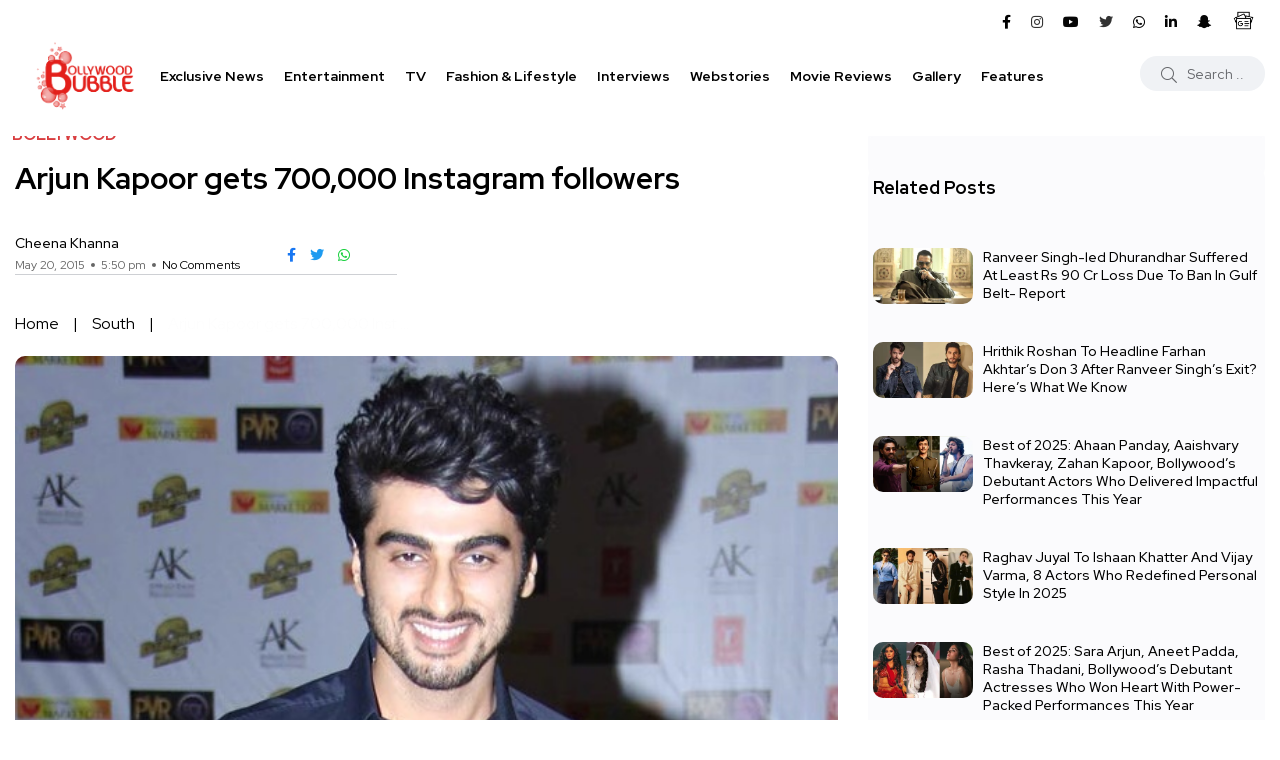

--- FILE ---
content_type: text/html; charset=UTF-8
request_url: https://www.bollywoodbubble.com/bollywood-news/arjun-kapoor-gets-700000-instagram-followers/
body_size: 65792
content:
<!doctype html>
<html lang="en-US">
<head><meta charset="UTF-8"><script>if(navigator.userAgent.match(/MSIE|Internet Explorer/i)||navigator.userAgent.match(/Trident\/7\..*?rv:11/i)){var href=document.location.href;if(!href.match(/[?&]nowprocket/)){if(href.indexOf("?")==-1){if(href.indexOf("#")==-1){document.location.href=href+"?nowprocket=1"}else{document.location.href=href.replace("#","?nowprocket=1#")}}else{if(href.indexOf("#")==-1){document.location.href=href+"&nowprocket=1"}else{document.location.href=href.replace("#","&nowprocket=1#")}}}}</script><script>(()=>{class RocketLazyLoadScripts{constructor(){this.v="1.2.6",this.triggerEvents=["keydown","mousedown","mousemove","touchmove","touchstart","touchend","wheel"],this.userEventHandler=this.t.bind(this),this.touchStartHandler=this.i.bind(this),this.touchMoveHandler=this.o.bind(this),this.touchEndHandler=this.h.bind(this),this.clickHandler=this.u.bind(this),this.interceptedClicks=[],this.interceptedClickListeners=[],this.l(this),window.addEventListener("pageshow",(t=>{this.persisted=t.persisted,this.everythingLoaded&&this.m()})),this.CSPIssue=sessionStorage.getItem("rocketCSPIssue"),document.addEventListener("securitypolicyviolation",(t=>{this.CSPIssue||"script-src-elem"!==t.violatedDirective||"data"!==t.blockedURI||(this.CSPIssue=!0,sessionStorage.setItem("rocketCSPIssue",!0))})),document.addEventListener("DOMContentLoaded",(()=>{this.k()})),this.delayedScripts={normal:[],async:[],defer:[]},this.trash=[],this.allJQueries=[]}p(t){document.hidden?t.t():(this.triggerEvents.forEach((e=>window.addEventListener(e,t.userEventHandler,{passive:!0}))),window.addEventListener("touchstart",t.touchStartHandler,{passive:!0}),window.addEventListener("mousedown",t.touchStartHandler),document.addEventListener("visibilitychange",t.userEventHandler))}_(){this.triggerEvents.forEach((t=>window.removeEventListener(t,this.userEventHandler,{passive:!0}))),document.removeEventListener("visibilitychange",this.userEventHandler)}i(t){"HTML"!==t.target.tagName&&(window.addEventListener("touchend",this.touchEndHandler),window.addEventListener("mouseup",this.touchEndHandler),window.addEventListener("touchmove",this.touchMoveHandler,{passive:!0}),window.addEventListener("mousemove",this.touchMoveHandler),t.target.addEventListener("click",this.clickHandler),this.L(t.target,!0),this.S(t.target,"onclick","rocket-onclick"),this.C())}o(t){window.removeEventListener("touchend",this.touchEndHandler),window.removeEventListener("mouseup",this.touchEndHandler),window.removeEventListener("touchmove",this.touchMoveHandler,{passive:!0}),window.removeEventListener("mousemove",this.touchMoveHandler),t.target.removeEventListener("click",this.clickHandler),this.L(t.target,!1),this.S(t.target,"rocket-onclick","onclick"),this.M()}h(){window.removeEventListener("touchend",this.touchEndHandler),window.removeEventListener("mouseup",this.touchEndHandler),window.removeEventListener("touchmove",this.touchMoveHandler,{passive:!0}),window.removeEventListener("mousemove",this.touchMoveHandler)}u(t){t.target.removeEventListener("click",this.clickHandler),this.L(t.target,!1),this.S(t.target,"rocket-onclick","onclick"),this.interceptedClicks.push(t),t.preventDefault(),t.stopPropagation(),t.stopImmediatePropagation(),this.M()}O(){window.removeEventListener("touchstart",this.touchStartHandler,{passive:!0}),window.removeEventListener("mousedown",this.touchStartHandler),this.interceptedClicks.forEach((t=>{t.target.dispatchEvent(new MouseEvent("click",{view:t.view,bubbles:!0,cancelable:!0}))}))}l(t){EventTarget.prototype.addEventListenerWPRocketBase=EventTarget.prototype.addEventListener,EventTarget.prototype.addEventListener=function(e,i,o){"click"!==e||t.windowLoaded||i===t.clickHandler||t.interceptedClickListeners.push({target:this,func:i,options:o}),(this||window).addEventListenerWPRocketBase(e,i,o)}}L(t,e){this.interceptedClickListeners.forEach((i=>{i.target===t&&(e?t.removeEventListener("click",i.func,i.options):t.addEventListener("click",i.func,i.options))})),t.parentNode!==document.documentElement&&this.L(t.parentNode,e)}D(){return new Promise((t=>{this.P?this.M=t:t()}))}C(){this.P=!0}M(){this.P=!1}S(t,e,i){t.hasAttribute&&t.hasAttribute(e)&&(event.target.setAttribute(i,event.target.getAttribute(e)),event.target.removeAttribute(e))}t(){this._(this),"loading"===document.readyState?document.addEventListener("DOMContentLoaded",this.R.bind(this)):this.R()}k(){let t=[];document.querySelectorAll("script[type=rocketlazyloadscript][data-rocket-src]").forEach((e=>{let i=e.getAttribute("data-rocket-src");if(i&&!i.startsWith("data:")){0===i.indexOf("//")&&(i=location.protocol+i);try{const o=new URL(i).origin;o!==location.origin&&t.push({src:o,crossOrigin:e.crossOrigin||"module"===e.getAttribute("data-rocket-type")})}catch(t){}}})),t=[...new Map(t.map((t=>[JSON.stringify(t),t]))).values()],this.T(t,"preconnect")}async R(){this.lastBreath=Date.now(),this.j(this),this.F(this),this.I(),this.W(),this.q(),await this.A(this.delayedScripts.normal),await this.A(this.delayedScripts.defer),await this.A(this.delayedScripts.async);try{await this.U(),await this.H(this),await this.J()}catch(t){console.error(t)}window.dispatchEvent(new Event("rocket-allScriptsLoaded")),this.everythingLoaded=!0,this.D().then((()=>{this.O()})),this.N()}W(){document.querySelectorAll("script[type=rocketlazyloadscript]").forEach((t=>{t.hasAttribute("data-rocket-src")?t.hasAttribute("async")&&!1!==t.async?this.delayedScripts.async.push(t):t.hasAttribute("defer")&&!1!==t.defer||"module"===t.getAttribute("data-rocket-type")?this.delayedScripts.defer.push(t):this.delayedScripts.normal.push(t):this.delayedScripts.normal.push(t)}))}async B(t){if(await this.G(),!0!==t.noModule||!("noModule"in HTMLScriptElement.prototype))return new Promise((e=>{let i;function o(){(i||t).setAttribute("data-rocket-status","executed"),e()}try{if(navigator.userAgent.indexOf("Firefox/")>0||""===navigator.vendor||this.CSPIssue)i=document.createElement("script"),[...t.attributes].forEach((t=>{let e=t.nodeName;"type"!==e&&("data-rocket-type"===e&&(e="type"),"data-rocket-src"===e&&(e="src"),i.setAttribute(e,t.nodeValue))})),t.text&&(i.text=t.text),i.hasAttribute("src")?(i.addEventListener("load",o),i.addEventListener("error",(function(){i.setAttribute("data-rocket-status","failed-network"),e()})),setTimeout((()=>{i.isConnected||e()}),1)):(i.text=t.text,o()),t.parentNode.replaceChild(i,t);else{const i=t.getAttribute("data-rocket-type"),s=t.getAttribute("data-rocket-src");i?(t.type=i,t.removeAttribute("data-rocket-type")):t.removeAttribute("type"),t.addEventListener("load",o),t.addEventListener("error",(i=>{this.CSPIssue&&i.target.src.startsWith("data:")?(console.log("WPRocket: data-uri blocked by CSP -> fallback"),t.removeAttribute("src"),this.B(t).then(e)):(t.setAttribute("data-rocket-status","failed-network"),e())})),s?(t.removeAttribute("data-rocket-src"),t.src=s):t.src="data:text/javascript;base64,"+window.btoa(unescape(encodeURIComponent(t.text)))}}catch(i){t.setAttribute("data-rocket-status","failed-transform"),e()}}));t.setAttribute("data-rocket-status","skipped")}async A(t){const e=t.shift();return e&&e.isConnected?(await this.B(e),this.A(t)):Promise.resolve()}q(){this.T([...this.delayedScripts.normal,...this.delayedScripts.defer,...this.delayedScripts.async],"preload")}T(t,e){var i=document.createDocumentFragment();t.forEach((t=>{const o=t.getAttribute&&t.getAttribute("data-rocket-src")||t.src;if(o&&!o.startsWith("data:")){const s=document.createElement("link");s.href=o,s.rel=e,"preconnect"!==e&&(s.as="script"),t.getAttribute&&"module"===t.getAttribute("data-rocket-type")&&(s.crossOrigin=!0),t.crossOrigin&&(s.crossOrigin=t.crossOrigin),t.integrity&&(s.integrity=t.integrity),i.appendChild(s),this.trash.push(s)}})),document.head.appendChild(i)}j(t){let e={};function i(i,o){return e[o].eventsToRewrite.indexOf(i)>=0&&!t.everythingLoaded?"rocket-"+i:i}function o(t,o){!function(t){e[t]||(e[t]={originalFunctions:{add:t.addEventListener,remove:t.removeEventListener},eventsToRewrite:[]},t.addEventListener=function(){arguments[0]=i(arguments[0],t),e[t].originalFunctions.add.apply(t,arguments)},t.removeEventListener=function(){arguments[0]=i(arguments[0],t),e[t].originalFunctions.remove.apply(t,arguments)})}(t),e[t].eventsToRewrite.push(o)}function s(e,i){let o=e[i];e[i]=null,Object.defineProperty(e,i,{get:()=>o||function(){},set(s){t.everythingLoaded?o=s:e["rocket"+i]=o=s}})}o(document,"DOMContentLoaded"),o(window,"DOMContentLoaded"),o(window,"load"),o(window,"pageshow"),o(document,"readystatechange"),s(document,"onreadystatechange"),s(window,"onload"),s(window,"onpageshow");try{Object.defineProperty(document,"readyState",{get:()=>t.rocketReadyState,set(e){t.rocketReadyState=e},configurable:!0}),document.readyState="loading"}catch(t){console.log("WPRocket DJE readyState conflict, bypassing")}}F(t){let e;function i(e){return t.everythingLoaded?e:e.split(" ").map((t=>"load"===t||0===t.indexOf("load.")?"rocket-jquery-load":t)).join(" ")}function o(o){function s(t){const e=o.fn[t];o.fn[t]=o.fn.init.prototype[t]=function(){return this[0]===window&&("string"==typeof arguments[0]||arguments[0]instanceof String?arguments[0]=i(arguments[0]):"object"==typeof arguments[0]&&Object.keys(arguments[0]).forEach((t=>{const e=arguments[0][t];delete arguments[0][t],arguments[0][i(t)]=e}))),e.apply(this,arguments),this}}o&&o.fn&&!t.allJQueries.includes(o)&&(o.fn.ready=o.fn.init.prototype.ready=function(e){return t.domReadyFired?e.bind(document)(o):document.addEventListener("rocket-DOMContentLoaded",(()=>e.bind(document)(o))),o([])},s("on"),s("one"),t.allJQueries.push(o)),e=o}o(window.jQuery),Object.defineProperty(window,"jQuery",{get:()=>e,set(t){o(t)}})}async H(t){const e=document.querySelector("script[data-webpack]");e&&(await async function(){return new Promise((t=>{e.addEventListener("load",t),e.addEventListener("error",t)}))}(),await t.K(),await t.H(t))}async U(){this.domReadyFired=!0;try{document.readyState="interactive"}catch(t){}await this.G(),document.dispatchEvent(new Event("rocket-readystatechange")),await this.G(),document.rocketonreadystatechange&&document.rocketonreadystatechange(),await this.G(),document.dispatchEvent(new Event("rocket-DOMContentLoaded")),await this.G(),window.dispatchEvent(new Event("rocket-DOMContentLoaded"))}async J(){try{document.readyState="complete"}catch(t){}await this.G(),document.dispatchEvent(new Event("rocket-readystatechange")),await this.G(),document.rocketonreadystatechange&&document.rocketonreadystatechange(),await this.G(),window.dispatchEvent(new Event("rocket-load")),await this.G(),window.rocketonload&&window.rocketonload(),await this.G(),this.allJQueries.forEach((t=>t(window).trigger("rocket-jquery-load"))),await this.G();const t=new Event("rocket-pageshow");t.persisted=this.persisted,window.dispatchEvent(t),await this.G(),window.rocketonpageshow&&window.rocketonpageshow({persisted:this.persisted}),this.windowLoaded=!0}m(){document.onreadystatechange&&document.onreadystatechange(),window.onload&&window.onload(),window.onpageshow&&window.onpageshow({persisted:this.persisted})}I(){const t=new Map;document.write=document.writeln=function(e){const i=document.currentScript;i||console.error("WPRocket unable to document.write this: "+e);const o=document.createRange(),s=i.parentElement;let n=t.get(i);void 0===n&&(n=i.nextSibling,t.set(i,n));const c=document.createDocumentFragment();o.setStart(c,0),c.appendChild(o.createContextualFragment(e)),s.insertBefore(c,n)}}async G(){Date.now()-this.lastBreath>45&&(await this.K(),this.lastBreath=Date.now())}async K(){return document.hidden?new Promise((t=>setTimeout(t))):new Promise((t=>requestAnimationFrame(t)))}N(){this.trash.forEach((t=>t.remove()))}static run(){const t=new RocketLazyLoadScripts;t.p(t)}}RocketLazyLoadScripts.run()})();</script>
    
    <meta name="viewport" content="width=device-width, initial-scale=1">
    <link rel="profile" href="https://gmpg.org/xfn/11">
    <!-- Prefetch DNS -->
    <link rel="dns-prefetch" href="//fonts.googleapis.com">
    <link rel="dns-prefetch" href="//fonts.gstatic.com">
    <!-- <link rel="dns-prefetch" href="//js.bollywoodbubble.com">
    <link rel="dns-prefetch" href="//jsb.bollywoodbubble.com">
    <link rel="dns-prefetch" href="//jsf.bollywoodbubble.com">
    <link rel="dns-prefetch" href="//css.bollywoodbubble.com">
    <link rel="dns-prefetch" href="//img.bollywoodbubble.com"> -->
    <!-- <link rel="dns-prefetch" href="//cdn.bollywoodbubble.com"> -->
    <!-- <link rel="dns-prefetch" href="//cdn1.bollywoodbubble.com"> -->
    <!-- Preconnect -->
    <!-- <link rel="preconnect" href="https://fonts.gstatic.com/" crossorigin> -->
    <link rel="preconnect" href="https://fonts.googleapis.com/" crossorigin>
    <link rel="preconnect" href="https://www.google-analytics.com/" crossorigin>
    <link rel="preconnect" href="https://www.googletagmanager.com/" crossorigin>
    <!-- <link rel="preconnect" href="https://js.bollywoodbubble.com/" crossorigin>
    <link rel="preconnect" href="https://jsb.bollywoodbubble.com/" crossorigin>
    <link rel="preconnect" href="https://jsf.bollywoodbubble.com/" crossorigin>
    <link rel="preconnect" href="https://css.bollywoodbubble.com/" crossorigin>
    <link rel="preconnect" href="https://img.bollywoodbubble.com/" crossorigin>
    <link rel="preconnect" href="https://cdn.bollywoodbubble.com/" crossorigin>
    <link rel="preconnect" href="https://cdn1.bollywoodbubble.com/" crossorigin> -->
	
	

    <meta name='robots' content='index, follow, max-image-preview:large, max-snippet:-1, max-video-preview:-1' />
<noscript><style>#backto-top{display:none;}</style></noscript>
	<!-- This site is optimized with the Yoast SEO Premium plugin v26.5 (Yoast SEO v26.5) - https://yoast.com/wordpress/plugins/seo/ -->
	<title>Arjun Kapoor gets 700,000 Instagram followers</title><link rel="preload" data-rocket-preload as="style" href="https://fonts.googleapis.com/css?family=Red%20Hat%20Display%3A0%2C400%3B0%2C500%3B0%2C700%3B0%2C900%3B1%2C400%3B1%2C500%3B1%2C700%3B1%2C900&#038;subset=latin%2Clatin-ext&#038;display=swap" /><link rel="stylesheet" href="https://fonts.googleapis.com/css?family=Red%20Hat%20Display%3A0%2C400%3B0%2C500%3B0%2C700%3B0%2C900%3B1%2C400%3B1%2C500%3B1%2C700%3B1%2C900&#038;subset=latin%2Clatin-ext&#038;display=swap" media="print" onload="this.media='all'" /><noscript><link rel="stylesheet" href="https://fonts.googleapis.com/css?family=Red%20Hat%20Display%3A0%2C400%3B0%2C500%3B0%2C700%3B0%2C900%3B1%2C400%3B1%2C500%3B1%2C700%3B1%2C900&#038;subset=latin%2Clatin-ext&#038;display=swap" /></noscript>
	<meta name="description" content="Bollywood actor Arjun Kapoor has managed to get a following of 700,000 fans on Instagram." />
	<link rel="canonical" href="https://www.bollywoodbubble.com/bollywood-news/arjun-kapoor-gets-700000-instagram-followers/" />
	<meta property="og:locale" content="en_US" />
	<meta property="og:type" content="article" />
	<meta property="og:title" content="Arjun Kapoor gets 700,000 Instagram followers" />
	<meta property="og:description" content="Bollywood actor Arjun Kapoor has managed to get a following of 700,000 fans on Instagram." />
	<meta property="og:url" content="https://www.bollywoodbubble.com/bollywood-news/arjun-kapoor-gets-700000-instagram-followers/" />
	<meta property="og:site_name" content="Bollywood Bubble" />
	<meta property="article:publisher" content="https://www.facebook.com/BollywoodBubble" />
	<meta property="article:author" content="https://www.facebook.com/BollywoodBubble" />
	<meta property="article:published_time" content="2015-05-20T12:20:43+00:00" />
	<meta property="article:modified_time" content="2015-06-18T12:18:02+00:00" />
	<meta property="og:image" content="https://cdn.bollywoodbubble.com/wp-content/uploads/2015/05/Arjun-Kapoor-1302131305141259301.jpg" />
	<meta property="og:image:width" content="591" />
	<meta property="og:image:height" content="437" />
	<meta property="og:image:type" content="image/jpeg" />
	<meta name="author" content="Cheena Khanna" />
	<meta name="twitter:card" content="summary_large_image" />
	<meta name="twitter:creator" content="@bollybubble" />
	<meta name="twitter:site" content="@bollybubble" />
	<meta name="twitter:label1" content="Written by" />
	<meta name="twitter:data1" content="Cheena Khanna" />
	<script type="application/ld+json" class="yoast-schema-graph">{"@context":"https://schema.org","@graph":[{"@type":"NewsArticle","@id":"https://www.bollywoodbubble.com/bollywood-news/arjun-kapoor-gets-700000-instagram-followers/#article","isPartOf":{"@id":"https://www.bollywoodbubble.com/bollywood-news/arjun-kapoor-gets-700000-instagram-followers/"},"author":{"name":"Cheena Khanna","@id":"https://www.bollywoodbubble.com/#/schema/person/85240726e34d121d893670d6c2f24150"},"headline":"Arjun Kapoor gets 700,000 Instagram followers","datePublished":"2015-05-20T12:20:43+00:00","dateModified":"2015-06-18T12:18:02+00:00","mainEntityOfPage":{"@id":"https://www.bollywoodbubble.com/bollywood-news/arjun-kapoor-gets-700000-instagram-followers/"},"wordCount":98,"commentCount":0,"publisher":{"@id":"https://www.bollywoodbubble.com/#organization"},"image":{"@id":"https://www.bollywoodbubble.com/bollywood-news/arjun-kapoor-gets-700000-instagram-followers/#primaryimage"},"thumbnailUrl":"https://cdn.bollywoodbubble.com/wp-content/uploads/2015/05/Arjun-Kapoor-1302131305141259301.jpg","keywords":["Arjun Kapoor","Twitter"],"articleSection":["Bollywood","South"],"inLanguage":"en-US","potentialAction":[{"@type":"CommentAction","name":"Comment","target":["https://www.bollywoodbubble.com/bollywood-news/arjun-kapoor-gets-700000-instagram-followers/#respond"]}],"copyrightYear":"2015","copyrightHolder":{"@id":"https://www.bollywoodbubble.com/#organization"}},{"@type":"WebPage","@id":"https://www.bollywoodbubble.com/bollywood-news/arjun-kapoor-gets-700000-instagram-followers/","url":"https://www.bollywoodbubble.com/bollywood-news/arjun-kapoor-gets-700000-instagram-followers/","name":"Arjun Kapoor gets 700,000 Instagram followers","isPartOf":{"@id":"https://www.bollywoodbubble.com/#website"},"primaryImageOfPage":{"@id":"https://www.bollywoodbubble.com/bollywood-news/arjun-kapoor-gets-700000-instagram-followers/#primaryimage"},"image":{"@id":"https://www.bollywoodbubble.com/bollywood-news/arjun-kapoor-gets-700000-instagram-followers/#primaryimage"},"thumbnailUrl":"https://cdn.bollywoodbubble.com/wp-content/uploads/2015/05/Arjun-Kapoor-1302131305141259301.jpg","datePublished":"2015-05-20T12:20:43+00:00","dateModified":"2015-06-18T12:18:02+00:00","description":"Bollywood actor Arjun Kapoor has managed to get a following of 700,000 fans on Instagram.","breadcrumb":{"@id":"https://www.bollywoodbubble.com/bollywood-news/arjun-kapoor-gets-700000-instagram-followers/#breadcrumb"},"inLanguage":"en-US","potentialAction":[{"@type":"ReadAction","target":["https://www.bollywoodbubble.com/bollywood-news/arjun-kapoor-gets-700000-instagram-followers/"]}]},{"@type":"ImageObject","inLanguage":"en-US","@id":"https://www.bollywoodbubble.com/bollywood-news/arjun-kapoor-gets-700000-instagram-followers/#primaryimage","url":"https://cdn.bollywoodbubble.com/wp-content/uploads/2015/05/Arjun-Kapoor-1302131305141259301.jpg","contentUrl":"https://cdn.bollywoodbubble.com/wp-content/uploads/2015/05/Arjun-Kapoor-1302131305141259301.jpg","width":591,"height":437,"caption":"Arjun Kapoor gets 700,000 Instagram followers"},{"@type":"BreadcrumbList","@id":"https://www.bollywoodbubble.com/bollywood-news/arjun-kapoor-gets-700000-instagram-followers/#breadcrumb","itemListElement":[{"@type":"ListItem","position":1,"name":"Home","item":"https://www.bollywoodbubble.com/"},{"@type":"ListItem","position":2,"name":"Bollywood News","item":"https://www.bollywoodbubble.com/bollywood-news/"},{"@type":"ListItem","position":3,"name":"Arjun Kapoor gets 700,000 Instagram followers"}]},{"@type":"WebSite","@id":"https://www.bollywoodbubble.com/#website","url":"https://www.bollywoodbubble.com/","name":"Bollywood Bubble","description":"Latest Bollywood News, Movie Reviews, Trailers, Box Office Reports and Photos","publisher":{"@id":"https://www.bollywoodbubble.com/#organization"},"alternateName":"Bollywood Bubble","potentialAction":[{"@type":"SearchAction","target":{"@type":"EntryPoint","urlTemplate":"https://www.bollywoodbubble.com/?s={search_term_string}"},"query-input":{"@type":"PropertyValueSpecification","valueRequired":true,"valueName":"search_term_string"}}],"inLanguage":"en-US"},{"@type":["Organization","Place"],"@id":"https://www.bollywoodbubble.com/#organization","name":"Bollywood Bubble","alternateName":"Bollywood Bubble","url":"https://www.bollywoodbubble.com/","logo":{"@id":"https://www.bollywoodbubble.com/bollywood-news/arjun-kapoor-gets-700000-instagram-followers/#local-main-organization-logo"},"image":{"@id":"https://www.bollywoodbubble.com/bollywood-news/arjun-kapoor-gets-700000-instagram-followers/#local-main-organization-logo"},"sameAs":["https://www.facebook.com/BollywoodBubble","https://x.com/bollybubble","https://www.instagram.com/bollywoodbubble/","https://www.youtube.com/channel/UCkul0EjxFOR2hS_0tOokGag","https://in.linkedin.com/company/bollywoodbubble","https://www.snapchat.com/p/0b6d9bda-b710-4936-8c7b-68c94cef42a6/2193841698514944"],"description":"Bollywood Bubble is your ultimate destination for all the buzz and excitement in entertainment world. From the juiciest gossip to the latest news, events, and releases, we keep our subscribers hooked with fresh, engaging content—ensuring you never miss a beat in the world of B-town!","telephone":[],"openingHoursSpecification":[{"@type":"OpeningHoursSpecification","dayOfWeek":["Monday","Tuesday","Wednesday","Thursday","Friday","Saturday","Sunday"],"opens":"09:00","closes":"17:00"}]},{"@type":"Person","@id":"https://www.bollywoodbubble.com/#/schema/person/85240726e34d121d893670d6c2f24150","name":"Cheena Khanna","image":{"@type":"ImageObject","inLanguage":"en-US","@id":"https://www.bollywoodbubble.com/#/schema/person/image/","url":"https://secure.gravatar.com/avatar/8ca2a4f0c278dd80a18a83403fd590c86f74a2c57c3bfaddc297b67f26379323?s=96&r=g","contentUrl":"https://secure.gravatar.com/avatar/8ca2a4f0c278dd80a18a83403fd590c86f74a2c57c3bfaddc297b67f26379323?s=96&r=g","caption":"Cheena Khanna"},"sameAs":["https://www.facebook.com/BollywoodBubble"],"url":"https://www.bollywoodbubble.com/author/gurmeet-virdi/"},{"@type":"ImageObject","inLanguage":"en-US","@id":"https://www.bollywoodbubble.com/bollywood-news/arjun-kapoor-gets-700000-instagram-followers/#local-main-organization-logo","url":"https://cdn.bollywoodbubble.com/wp-content/uploads/2025/03/Bollywood-Bubble.png","contentUrl":"https://cdn.bollywoodbubble.com/wp-content/uploads/2025/03/Bollywood-Bubble.png","width":696,"height":696,"caption":"Bollywood Bubble"}]}</script>
	<!-- / Yoast SEO Premium plugin. -->


<link rel='dns-prefetch' href='//stats.wp.com' />
<link rel='dns-prefetch' href='//fonts.googleapis.com' />
<link rel='dns-prefetch' href='//cdn.bollywoodbubble.com' />
<link href='https://fonts.gstatic.com' crossorigin rel='preconnect' />
<link href='https://cdn.bollywoodbubble.com' rel='preconnect' />
<link rel="alternate" type="application/rss+xml" title="Bollywood Bubble &raquo; Feed" href="https://www.bollywoodbubble.com/feed/" />
<link rel="alternate" type="application/rss+xml" title="Bollywood Bubble &raquo; Comments Feed" href="https://www.bollywoodbubble.com/comments/feed/" />
<link rel="alternate" type="application/rss+xml" title="Bollywood Bubble &raquo; Arjun Kapoor gets 700,000 Instagram followers Comments Feed" href="https://www.bollywoodbubble.com/bollywood-news/arjun-kapoor-gets-700000-instagram-followers/feed/" />
<link rel="alternate" title="oEmbed (JSON)" type="application/json+oembed" href="https://www.bollywoodbubble.com/wp-json/oembed/1.0/embed?url=https%3A%2F%2Fwww.bollywoodbubble.com%2Fbollywood-news%2Farjun-kapoor-gets-700000-instagram-followers%2F" />
<link rel="alternate" title="oEmbed (XML)" type="text/xml+oembed" href="https://www.bollywoodbubble.com/wp-json/oembed/1.0/embed?url=https%3A%2F%2Fwww.bollywoodbubble.com%2Fbollywood-news%2Farjun-kapoor-gets-700000-instagram-followers%2F&#038;format=xml" />
<link rel="alternate" type="application/rss+xml" title="Bollywood Bubble &raquo; Stories Feed" href="https://www.bollywoodbubble.com/web-stories/feed/"><style id='wp-img-auto-sizes-contain-inline-css' type='text/css'>
img:is([sizes=auto i],[sizes^="auto," i]){contain-intrinsic-size:3000px 1500px}
/*# sourceURL=wp-img-auto-sizes-contain-inline-css */
</style>
<style id='wp-emoji-styles-inline-css' type='text/css'>

	img.wp-smiley, img.emoji {
		display: inline !important;
		border: none !important;
		box-shadow: none !important;
		height: 1em !important;
		width: 1em !important;
		margin: 0 0.07em !important;
		vertical-align: -0.1em !important;
		background: none !important;
		padding: 0 !important;
	}
/*# sourceURL=wp-emoji-styles-inline-css */
</style>
<link data-minify="1" rel='stylesheet' id='wp-block-library-css' href='https://www.bollywoodbubble.com/wp-content/cache/min/1/wp-content/plugins/gutenberg/build/styles/block-library/style.css?ver=1765441424' type='text/css' media='all' />
<link data-minify="1" rel='stylesheet' id='wp-block-library-theme-css' href='https://www.bollywoodbubble.com/wp-content/cache/min/1/wp-content/plugins/gutenberg/build/styles/block-library/theme.css?ver=1765441424' type='text/css' media='all' />
<style id='classic-theme-styles-inline-css' type='text/css'>
/*! This file is auto-generated */
.wp-block-button__link{color:#fff;background-color:#32373c;border-radius:9999px;box-shadow:none;text-decoration:none;padding:calc(.667em + 2px) calc(1.333em + 2px);font-size:1.125em}.wp-block-file__button{background:#32373c;color:#fff;text-decoration:none}
/*# sourceURL=/wp-includes/css/classic-themes.min.css */
</style>
<link rel='stylesheet' id='mediaelement-css' href='https://www.bollywoodbubble.com/wp-includes/js/mediaelement/mediaelementplayer-legacy.min.css' type='text/css' media='all' />
<link rel='stylesheet' id='wp-mediaelement-css' href='https://www.bollywoodbubble.com/wp-includes/js/mediaelement/wp-mediaelement.min.css' type='text/css' media='all' />
<style id='jetpack-sharing-buttons-style-inline-css' type='text/css'>
.jetpack-sharing-buttons__services-list{display:flex;flex-direction:row;flex-wrap:wrap;gap:0;list-style-type:none;margin:5px;padding:0}.jetpack-sharing-buttons__services-list.has-small-icon-size{font-size:12px}.jetpack-sharing-buttons__services-list.has-normal-icon-size{font-size:16px}.jetpack-sharing-buttons__services-list.has-large-icon-size{font-size:24px}.jetpack-sharing-buttons__services-list.has-huge-icon-size{font-size:36px}@media print{.jetpack-sharing-buttons__services-list{display:none!important}}.editor-styles-wrapper .wp-block-jetpack-sharing-buttons{gap:0;padding-inline-start:0}ul.jetpack-sharing-buttons__services-list.has-background{padding:1.25em 2.375em}
/*# sourceURL=https://www.bollywoodbubble.com/wp-content/plugins/jetpack/_inc/blocks/sharing-buttons/view.css */
</style>
<link data-minify="1" rel='stylesheet' id='bb-style-css' href='https://www.bollywoodbubble.com/wp-content/cache/min/1/wp-content/plugins/bb-special-gallery/assets/css/bb-style.css?ver=1765441424' type='text/css' media='all' />
<link data-minify="1" rel='stylesheet' id='ionicons-css' href='https://www.bollywoodbubble.com/wp-content/cache/min/1/wp-content/themes/bollywood-bubble-by-akaal-creatives/vendors/ionic/css/ionicons.min.css?ver=1765441424' type='text/css' media='all' />
<style id='global-styles-inline-css' type='text/css'>
:root{--wp--preset--aspect-ratio--square: 1;--wp--preset--aspect-ratio--4-3: 4/3;--wp--preset--aspect-ratio--3-4: 3/4;--wp--preset--aspect-ratio--3-2: 3/2;--wp--preset--aspect-ratio--2-3: 2/3;--wp--preset--aspect-ratio--16-9: 16/9;--wp--preset--aspect-ratio--9-16: 9/16;--wp--preset--color--black: #000000;--wp--preset--color--cyan-bluish-gray: #abb8c3;--wp--preset--color--white: #ffffff;--wp--preset--color--pale-pink: #f78da7;--wp--preset--color--vivid-red: #cf2e2e;--wp--preset--color--luminous-vivid-orange: #ff6900;--wp--preset--color--luminous-vivid-amber: #fcb900;--wp--preset--color--light-green-cyan: #7bdcb5;--wp--preset--color--vivid-green-cyan: #00d084;--wp--preset--color--pale-cyan-blue: #8ed1fc;--wp--preset--color--vivid-cyan-blue: #0693e3;--wp--preset--color--vivid-purple: #9b51e0;--wp--preset--color--blogar-primary: #3858F6;--wp--preset--color--blogar-secondary: #D93E40;--wp--preset--color--blogar-tertiary: #050505;--wp--preset--color--blogar-white: #ffffff;--wp--preset--color--blogar-dark-light: #1A1A1A;--wp--preset--gradient--vivid-cyan-blue-to-vivid-purple: linear-gradient(135deg,rgb(6,147,227) 0%,rgb(155,81,224) 100%);--wp--preset--gradient--light-green-cyan-to-vivid-green-cyan: linear-gradient(135deg,rgb(122,220,180) 0%,rgb(0,208,130) 100%);--wp--preset--gradient--luminous-vivid-amber-to-luminous-vivid-orange: linear-gradient(135deg,rgb(252,185,0) 0%,rgb(255,105,0) 100%);--wp--preset--gradient--luminous-vivid-orange-to-vivid-red: linear-gradient(135deg,rgb(255,105,0) 0%,rgb(207,46,46) 100%);--wp--preset--gradient--very-light-gray-to-cyan-bluish-gray: linear-gradient(135deg,rgb(238,238,238) 0%,rgb(169,184,195) 100%);--wp--preset--gradient--cool-to-warm-spectrum: linear-gradient(135deg,rgb(74,234,220) 0%,rgb(151,120,209) 20%,rgb(207,42,186) 40%,rgb(238,44,130) 60%,rgb(251,105,98) 80%,rgb(254,248,76) 100%);--wp--preset--gradient--blush-light-purple: linear-gradient(135deg,rgb(255,206,236) 0%,rgb(152,150,240) 100%);--wp--preset--gradient--blush-bordeaux: linear-gradient(135deg,rgb(254,205,165) 0%,rgb(254,45,45) 50%,rgb(107,0,62) 100%);--wp--preset--gradient--luminous-dusk: linear-gradient(135deg,rgb(255,203,112) 0%,rgb(199,81,192) 50%,rgb(65,88,208) 100%);--wp--preset--gradient--pale-ocean: linear-gradient(135deg,rgb(255,245,203) 0%,rgb(182,227,212) 50%,rgb(51,167,181) 100%);--wp--preset--gradient--electric-grass: linear-gradient(135deg,rgb(202,248,128) 0%,rgb(113,206,126) 100%);--wp--preset--gradient--midnight: linear-gradient(135deg,rgb(2,3,129) 0%,rgb(40,116,252) 100%);--wp--preset--font-size--small: 12px;--wp--preset--font-size--medium: 20px;--wp--preset--font-size--large: 36px;--wp--preset--font-size--x-large: 42px;--wp--preset--font-size--normal: 16px;--wp--preset--font-size--huge: 50px;--wp--preset--spacing--20: 0.44rem;--wp--preset--spacing--30: 0.67rem;--wp--preset--spacing--40: 1rem;--wp--preset--spacing--50: 1.5rem;--wp--preset--spacing--60: 2.25rem;--wp--preset--spacing--70: 3.38rem;--wp--preset--spacing--80: 5.06rem;--wp--preset--shadow--natural: 6px 6px 9px rgba(0, 0, 0, 0.2);--wp--preset--shadow--deep: 12px 12px 50px rgba(0, 0, 0, 0.4);--wp--preset--shadow--sharp: 6px 6px 0px rgba(0, 0, 0, 0.2);--wp--preset--shadow--outlined: 6px 6px 0px -3px rgb(255, 255, 255), 6px 6px rgb(0, 0, 0);--wp--preset--shadow--crisp: 6px 6px 0px rgb(0, 0, 0);}:where(.is-layout-flex){gap: 0.5em;}:where(.is-layout-grid){gap: 0.5em;}body .is-layout-flex{display: flex;}.is-layout-flex{flex-wrap: wrap;align-items: center;}.is-layout-flex > :is(*, div){margin: 0;}body .is-layout-grid{display: grid;}.is-layout-grid > :is(*, div){margin: 0;}:where(.wp-block-columns.is-layout-flex){gap: 2em;}:where(.wp-block-columns.is-layout-grid){gap: 2em;}:where(.wp-block-post-template.is-layout-flex){gap: 1.25em;}:where(.wp-block-post-template.is-layout-grid){gap: 1.25em;}.has-black-color{color: var(--wp--preset--color--black) !important;}.has-cyan-bluish-gray-color{color: var(--wp--preset--color--cyan-bluish-gray) !important;}.has-white-color{color: var(--wp--preset--color--white) !important;}.has-pale-pink-color{color: var(--wp--preset--color--pale-pink) !important;}.has-vivid-red-color{color: var(--wp--preset--color--vivid-red) !important;}.has-luminous-vivid-orange-color{color: var(--wp--preset--color--luminous-vivid-orange) !important;}.has-luminous-vivid-amber-color{color: var(--wp--preset--color--luminous-vivid-amber) !important;}.has-light-green-cyan-color{color: var(--wp--preset--color--light-green-cyan) !important;}.has-vivid-green-cyan-color{color: var(--wp--preset--color--vivid-green-cyan) !important;}.has-pale-cyan-blue-color{color: var(--wp--preset--color--pale-cyan-blue) !important;}.has-vivid-cyan-blue-color{color: var(--wp--preset--color--vivid-cyan-blue) !important;}.has-vivid-purple-color{color: var(--wp--preset--color--vivid-purple) !important;}.has-black-background-color{background-color: var(--wp--preset--color--black) !important;}.has-cyan-bluish-gray-background-color{background-color: var(--wp--preset--color--cyan-bluish-gray) !important;}.has-white-background-color{background-color: var(--wp--preset--color--white) !important;}.has-pale-pink-background-color{background-color: var(--wp--preset--color--pale-pink) !important;}.has-vivid-red-background-color{background-color: var(--wp--preset--color--vivid-red) !important;}.has-luminous-vivid-orange-background-color{background-color: var(--wp--preset--color--luminous-vivid-orange) !important;}.has-luminous-vivid-amber-background-color{background-color: var(--wp--preset--color--luminous-vivid-amber) !important;}.has-light-green-cyan-background-color{background-color: var(--wp--preset--color--light-green-cyan) !important;}.has-vivid-green-cyan-background-color{background-color: var(--wp--preset--color--vivid-green-cyan) !important;}.has-pale-cyan-blue-background-color{background-color: var(--wp--preset--color--pale-cyan-blue) !important;}.has-vivid-cyan-blue-background-color{background-color: var(--wp--preset--color--vivid-cyan-blue) !important;}.has-vivid-purple-background-color{background-color: var(--wp--preset--color--vivid-purple) !important;}.has-black-border-color{border-color: var(--wp--preset--color--black) !important;}.has-cyan-bluish-gray-border-color{border-color: var(--wp--preset--color--cyan-bluish-gray) !important;}.has-white-border-color{border-color: var(--wp--preset--color--white) !important;}.has-pale-pink-border-color{border-color: var(--wp--preset--color--pale-pink) !important;}.has-vivid-red-border-color{border-color: var(--wp--preset--color--vivid-red) !important;}.has-luminous-vivid-orange-border-color{border-color: var(--wp--preset--color--luminous-vivid-orange) !important;}.has-luminous-vivid-amber-border-color{border-color: var(--wp--preset--color--luminous-vivid-amber) !important;}.has-light-green-cyan-border-color{border-color: var(--wp--preset--color--light-green-cyan) !important;}.has-vivid-green-cyan-border-color{border-color: var(--wp--preset--color--vivid-green-cyan) !important;}.has-pale-cyan-blue-border-color{border-color: var(--wp--preset--color--pale-cyan-blue) !important;}.has-vivid-cyan-blue-border-color{border-color: var(--wp--preset--color--vivid-cyan-blue) !important;}.has-vivid-purple-border-color{border-color: var(--wp--preset--color--vivid-purple) !important;}.has-vivid-cyan-blue-to-vivid-purple-gradient-background{background: var(--wp--preset--gradient--vivid-cyan-blue-to-vivid-purple) !important;}.has-light-green-cyan-to-vivid-green-cyan-gradient-background{background: var(--wp--preset--gradient--light-green-cyan-to-vivid-green-cyan) !important;}.has-luminous-vivid-amber-to-luminous-vivid-orange-gradient-background{background: var(--wp--preset--gradient--luminous-vivid-amber-to-luminous-vivid-orange) !important;}.has-luminous-vivid-orange-to-vivid-red-gradient-background{background: var(--wp--preset--gradient--luminous-vivid-orange-to-vivid-red) !important;}.has-very-light-gray-to-cyan-bluish-gray-gradient-background{background: var(--wp--preset--gradient--very-light-gray-to-cyan-bluish-gray) !important;}.has-cool-to-warm-spectrum-gradient-background{background: var(--wp--preset--gradient--cool-to-warm-spectrum) !important;}.has-blush-light-purple-gradient-background{background: var(--wp--preset--gradient--blush-light-purple) !important;}.has-blush-bordeaux-gradient-background{background: var(--wp--preset--gradient--blush-bordeaux) !important;}.has-luminous-dusk-gradient-background{background: var(--wp--preset--gradient--luminous-dusk) !important;}.has-pale-ocean-gradient-background{background: var(--wp--preset--gradient--pale-ocean) !important;}.has-electric-grass-gradient-background{background: var(--wp--preset--gradient--electric-grass) !important;}.has-midnight-gradient-background{background: var(--wp--preset--gradient--midnight) !important;}.has-small-font-size{font-size: var(--wp--preset--font-size--small) !important;}.has-medium-font-size{font-size: var(--wp--preset--font-size--medium) !important;}.has-large-font-size{font-size: var(--wp--preset--font-size--large) !important;}.has-x-large-font-size{font-size: var(--wp--preset--font-size--x-large) !important;}
:where(.wp-block-columns.is-layout-flex){gap: 2em;}:where(.wp-block-columns.is-layout-grid){gap: 2em;}
:root :where(.wp-block-pullquote){font-size: 1.5em;line-height: 1.6;}
:where(.wp-block-post-template.is-layout-flex){gap: 1.25em;}:where(.wp-block-post-template.is-layout-grid){gap: 1.25em;}
:where(.wp-block-term-template.is-layout-flex){gap: 1.25em;}:where(.wp-block-term-template.is-layout-grid){gap: 1.25em;}
/*# sourceURL=global-styles-inline-css */
</style>
<link data-minify="1" rel='stylesheet' id='parent-style-css' href='https://www.bollywoodbubble.com/wp-content/cache/min/1/wp-content/themes/blogar/style.css?ver=1765441425' type='text/css' media='all' />
<link data-minify="1" rel='stylesheet' id='blogar-child-style-css' href='https://www.bollywoodbubble.com/wp-content/cache/min/1/wp-content/themes/bollywood-bubble-by-akaal-creatives/style.css?ver=1765441425' type='text/css' media='all' />

<link data-minify="1" rel='stylesheet' id='slick-css' href='https://www.bollywoodbubble.com/wp-content/cache/min/1/wp-content/themes/blogar/assets/css/vendor/slick.css?ver=1765441425' type='text/css' media='all' />
<link data-minify="1" rel='stylesheet' id='slick-theme-css' href='https://www.bollywoodbubble.com/wp-content/cache/min/1/wp-content/themes/blogar/assets/css/vendor/slick-theme.css?ver=1765441425' type='text/css' media='all' />
<link data-minify="1" rel='stylesheet' id='font-awesome-css' href='https://www.bollywoodbubble.com/wp-content/cache/min/1/wp-content/themes/blogar/assets/css/vendor/font-awesome.css?ver=1765441425' type='text/css' media='all' />
<link rel='stylesheet' id='bootstrap-css' href='https://www.bollywoodbubble.com/wp-content/themes/blogar/assets/css/vendor/bootstrap.min.css' type='text/css' media='all' />
<link data-minify="1" rel='stylesheet' id='axil-style-css' href='https://www.bollywoodbubble.com/wp-content/cache/min/1/wp-content/themes/blogar/assets/css/style.css?ver=1765441426' type='text/css' media='all' />
<link data-minify="1" rel='stylesheet' id='blogar-style-css' href='https://www.bollywoodbubble.com/wp-content/cache/min/1/wp-content/themes/bollywood-bubble-by-akaal-creatives/style.css?ver=1765441425' type='text/css' media='all' />
<link rel='stylesheet' id='axil-like-it-css' href='https://www.bollywoodbubble.com/wp-content/themes/blogar/assets/css/vendor/like-it.css' type='text/css' media='all' />
<script type="rocketlazyloadscript" data-rocket-type="text/javascript" data-rocket-src="https://www.bollywoodbubble.com/wp-includes/js/jquery/jquery.min.js" id="jquery-core-js" data-rocket-defer defer></script>
<script type="rocketlazyloadscript" data-rocket-type="text/javascript" data-rocket-src="https://www.bollywoodbubble.com/wp-includes/js/jquery/jquery-migrate.min.js" id="jquery-migrate-js" data-rocket-defer defer></script>
<script type="rocketlazyloadscript" data-minify="1" data-rocket-type="text/javascript" data-rocket-src="https://www.bollywoodbubble.com/wp-content/cache/min/1/wp-content/plugins/bb-special-gallery/assets/js/bb.js?ver=1765441426" id="bb-js" data-rocket-defer defer></script>
<script type="rocketlazyloadscript" data-rocket-type="text/javascript" data-rocket-src="https://www.bollywoodbubble.com/wp-content/themes/blogar/assets/js/vendor/slick.min.js" id="slick-js" data-rocket-defer defer></script>
<link rel="https://api.w.org/" href="https://www.bollywoodbubble.com/wp-json/" /><link rel="alternate" title="JSON" type="application/json" href="https://www.bollywoodbubble.com/wp-json/wp/v2/posts/175874" /><link rel="EditURI" type="application/rsd+xml" title="RSD" href="https://www.bollywoodbubble.com/xmlrpc.php?rsd" />
<meta name="generator" content="Redux 4.5.9" /><!-- start Simple Custom CSS and JS -->
 <!-- Google tag (gtag.js) -->
<script type="rocketlazyloadscript" async data-rocket-src="https://www.googletagmanager.com/gtag/js?id=G-MBET52JN06"></script>
<script type="rocketlazyloadscript">
  window.dataLayer = window.dataLayer || [];
  function gtag(){dataLayer.push(arguments);}
  gtag('js', new Date());

  gtag('config', 'G-MBET52JN06');
</script><!-- end Simple Custom CSS and JS -->
<!-- start Simple Custom CSS and JS -->
<style type="text/css">
.code-block.code-block-2 
 {
    /* position: absolute; */
    max-height: 100px !important;
    min-height: 100px !important;
}
@media (max-width: 768px) {

  /* 1. Fix Post Grid Container */
  .elementor-element[data-element_type="widget"][data-widget_type*="blogar-post-grid-style-four"] {
    min-height: 400px;
    display: block;
    overflow: hidden;
    background: #fff;
    position: relative;
  }

  /* 2. Fix Images in Post Grid */
  .elementor-element[data-element_type="widget"][data-widget_type*="blogar-post-grid-style-four"] img {
    width: 100%;
    height: auto;
    aspect-ratio: 16/9;
    object-fit: cover;
    display: block;
  }

  /* 3. Fix AdSense (or any ads) */
  ins.adsbygoogle {
    display: block;
    width: 100%;
    max-width: 320px;
    height: 250px;
    margin: auto;
    background: #f8f8f8;
  }

  /* 4. Fix Specific Post Thumbnails */
  img.attachment-thumbnail,
  img.wp-post-image {
    width: 100%;
    height: auto;
    aspect-ratio: 16/9;
    object-fit: cover;
  }

}
.home .google-auto-placed {
    display: none;
}</style>
<!-- end Simple Custom CSS and JS -->
<!-- start Simple Custom CSS and JS -->
<style type="text/css">
/* Ensure the row is flexible and aligns properly */
.home .row {
    display: flex;
    flex-wrap: wrap;
    align-items: center;
}

/* Move "See All Topics" before the section title */
.home .col-lg-6.col-md-4.col-sm-4.col-12 {
    order: -1;
}

/* Hide the original section title for SEO purposes */
.home .section-title h2.title {
    position: absolute;
    left: -9999px;
    opacity: 0;
}

/* Styling for the "See All Topics" button */
.home a.axil-link-button {
	margin-top: 4%;
    text-align: left;
    box-shadow: var(--shadow-primary);
    border: 1px solid var(--color-lighter);
    border-radius: var(--radius-small);
    padding: 0 18px;
    height: 46px;
    display: inline-block;
    line-height: 46px;
    font-weight: var(--p-bold);
    font-size: var(--font-size-b1);
    color: var(--color-midgray);
    background: var(--color-white);
    outline: none;
}

/* Ensure "See All Topics" aligns left */
.home .see-all-topics {
    text-align: left !important;
}

/* Hide navigation tab items inside .home */
.home li.nav-item {
    display: none;
}
a.axil-link-button:hover, .home-tabs-box h2.elementor-heading-title.elementor-size-default:hover {
    color: #e32b26;
}
.home .see-all-topics h2 { 
    margin-bottom: 0px;
}
.home-tabs-box h2.elementor-heading-title.elementor-size-default { 
    text-align: left;
    box-shadow: var(--shadow-primary);
    border: 1px solid var(--color-lighter);
    border-radius: var(--radius-small);
    padding: 0 18px;
    height: 46px;
    display: inline-block;
    line-height: 46px;
    font-weight: var(--p-bold);
    font-size: var(--font-size-b1);
    color: var(--color-midgray);
    background: var(--color-white);
    outline: none;
}
.home-movie-reviews .related-post.p-b-xs-30 {
  padding-top: 0px;
}
.post-cat h2 {
	margin-bottom: 0px !important;
}
.col-xl-7.col-lg-6.col-md-12.col-12.mt_md--40.mt_sm--40 h2 {
    color: #ffffff;
}
/* css for add */
.postid-1289023 .related-post ins.adsbygoogle {
/* 	display: none !important; */
}
.related-post {
	padding-bottom: 80px;
}</style>
<!-- end Simple Custom CSS and JS -->
<!-- start Simple Custom CSS and JS -->
<style type="text/css">
#youtube-shorts {
    display: flex;
    flex-wrap: wrap; /* Wraps to a new row if needed */
    gap: 15px;
    justify-content: center; /* Centers content */
    padding: 10px;
}

/* Video Card Styling */
.video-card {
    flex: 0 0 auto;
    width: 300px; /* Default width */
    text-align: center;
    background: #1a1a1a;
    padding: 10px;
    border-radius: 10px;
    box-shadow: 0 4px 8px rgba(0, 0, 0, 0.2);
}

.video-card iframe {
    width: 100%;
    height: 500px;
    border-radius: 8px;
}

.video-card h3 {
    font-size: 14px;
    color: #fff;
    margin-top: 5px;
	margin-bottom: 5px;
    white-space: normal;
    overflow: hidden;
    text-overflow: ellipsis;
}
.subscribe-btn {
    display: inline-block;
    background-color: #FF0000; /* YouTube Red */
    color: white;
    font-size: 16px;
    font-weight: bold;
    text-transform: uppercase;
    text-align: center;
    padding: 12px 20px;
    border-radius: 5px;
    text-decoration: none;
    transition: 0.3s;
    margin: 2% auto;
}

.subscribe-btn:hover {
    background-color: #CC0000; /* Darker Red */
    color: #fff !important;
}

/* Responsive Styles */
@media (max-width: 1024px) {
    .video-card {
        width: 250px;
    }

    .video-card iframe {
        height: 400px;
    }
}

@media (max-width: 768px) {
    #youtube-shorts {
        flex-wrap: nowrap; /* Prevents wrapping */
        overflow-x: auto; /* Enables scrolling for smaller screens */
        justify-content: flex-start; /* Aligns videos left */
        padding-left: 10px; /* Ensures first video is visible */
        scroll-snap-type: x mandatory; /* Smooth scrolling */
    }

    .video-card {
        width: 220px;
        scroll-snap-align: start; /* Ensures first video is visible */
    }

    .video-card iframe {
        height: 350px;
    }

    .video-card h3 {
        font-size: 12px;
    }
}

@media (max-width: 480px) {
    .video-card {
        width: 180px;
    }

    .video-card iframe {
        height: 280px;
    }
}
.custom-authors-list {
    list-style: none;
    padding: 0;
    display: flex;
    flex-wrap: wrap;
    gap: 20px;
}

.author-item {
    display: flex;
    align-items: center;
    padding: 15px;
    border: 1px solid #ddd;
    border-radius: 10px;
    background: #f9f9f9;
    box-shadow: 2px 2px 10px rgba(0, 0, 0, 0.1);
    transition: 0.3s ease-in-out;
    width: 400px;
}

.author-item:hover {
    background: #fff;
    box-shadow: 4px 4px 15px rgba(0, 0, 0, 0.15);
}

.author-avatar {
    margin-right: 15px;
}

.author-avatar img {
    border-radius: 12px;
    border: 1px solid #e2211c;
}

.author-details {
    flex: 1;
}

.author-name {
    margin: 0;
    font-size: 18px;
}

.author-name a {
    text-decoration: none;
    color: #000000;
    font-weight: bold;
}

.author-name a:hover {
    color: #e2211c;
}

.author-bio {
    margin: 5px 0 0;
    font-size: 14px;
    color: #666;
}

.author-posts {
    margin-top: 8px;
    font-size: 14px;
	margin-bottom: 0px;
}

.author-posts a {
    color: #ff6600;
    font-weight: bold;
    text-decoration: none;
}

.author-posts a:hover {
    color: #cc5200;
    text-decoration: underline;
}
/* Social Icons */
.author-social-icons {
    margin-top: 10px;
}

.author-social-icons a {
    display: inline-block;
    margin-right: 8px;
    font-size: 18px;
    color: #000000;
}

.author-social-icons a:hover {
    color: #e2211c;
}
/* footer cat */
/* Common styles for both menus */
#menu-footer-categories,
#menu-trending-topics {
    display: flex;
    justify-content: left; /* Centers items */
    gap: 30px; /* Increases spacing between items */
    padding: 0;
    list-style: none;
    flex-wrap: nowrap; /* Keeps items in one line on large screens */
    overflow-x: auto; /* Allows scrolling if content overflows */
    white-space: nowrap; /* Prevents wrapping */
}

#menu-footer-categories li,
#menu-trending-topics li {
    margin: 0;
}

/* Ensure full width on smaller screens */
.col-lg-2 {
    max-width: 100% !important; /* Allows full width */
    flex: 0 0 100%; /* Ensures full width */
}

/* Mobile Responsive: Stack items 1 by 1 */
/* @media (max-width: 768px) {
    #menu-footer-categories,
    #menu-trending-topics {
        flex-direction: column;  
        gap: 10px;  
        align-items: left;  
        white-space: normal;  
    }

    #menu-footer-categories li a,
    #menu-trending-topics li a {
        display: block;
        width: 100%;  
        align-items: left; 
        padding: 12px 0;  
    }
}
 */
.copyright-area {
    padding-top: 0px !important;
    margin-top: -70px;
}
/* Mobile Responsive: Display items 2 by 2 */
@media (max-width: 768px) {
    #menu-footer-categories,
    #menu-trending-topics {
        display: grid;
        grid-template-columns: repeat(2, 1fr); /* 2 columns */
        gap: 10px; /* Space between items */
        align-items: left; /* Center align items */
        white-space: normal; /* Allow wrapping */
    }

    #menu-footer-categories li,
    #menu-trending-topics li {
        width: 100%; /* Full width for equal spacing */
    }

    #menu-footer-categories li a,
    #menu-trending-topics li a {
        display: block;
        text-align: left; /* Center text */
        padding: 0px 0; /* Adjust padding */
    }
	.footer-mainmenu h2 {
		font-size: 18px !important;
	}
	.page-id-1122908 .copyright-area {
		padding-top: 0px !important;
		margin-top: -95px;
	}
}

</style>
<!-- end Simple Custom CSS and JS -->
<!-- start Simple Custom CSS and JS -->
<style type="text/css">
.content-block.post-list-view:first-child {
    margin-top: 30px !important;
}

.gallery_images {
    margin: 0 auto;
}

.content-block.post-list-view .post-thumbnail a {
	display: flex!important;
    border-radius: 10px!important;
	align-items: start!important;
	height:auto!important;
}

.content-block.post-list-view .post-thumbnail a img {
	object-fit: contain!important;
    border-radius: 10px!important;
	height: auto!important;
}

.featured-image001 .attachment-thumbnail {
	object-fit: contain!important;
	height:auto!important;
}

.post-thumbnail a img {
	object-fit: contain!important;
	height:auto!important;
}

.trend-tab-content .content-block.post-medium.post-medium-border.border-thin {
	max-height:unset!important;
}

.content-block.post-list-view {
	align-items: start!important;
}

.content-block.post-list-view .post-content {
	min-height: 170px!important;
}


@media only screen and (max-width: 767px) {
	.trend-tab-content .content-block.post-medium.post-medium-border.border-thin {
	min-height: 135px !important;
	max-height:unset!important;
}
}</style>
<!-- end Simple Custom CSS and JS -->
<!-- start Simple Custom CSS and JS -->
<style type="text/css">
li.post-meta-tags {
    display: none;
}
.axil-breadcrumb li.separator::after {
    content: "|" !important;
    width: 5px;
    height: 5px;
    border-radius: none;
    top: 50%;
    left: 50%;
	position:initial !important;
    transform: translate(-50%, -50%);
	background: none !important;
}
ul.social-share-transparent {
    margin: 0px 0px -17px 25px !important;
    display: flex;
    flex-wrap: wrap;
}</style>
<!-- end Simple Custom CSS and JS -->
<!-- start Simple Custom CSS and JS -->
<style type="text/css">
.featured-image001 {
    display: flex;
	align-items:start;
	padding: 5px 0px 5px 0px;
}
.featured-image001 .attachment-thumbnail
{
    width: 100px;
    height: 75px;
    border-radius: 10px;
    object-fit: cover;
    object-position: center;
    margin-right: 10px;
}
ul.related-posts {
    list-style: none;
	margin: 0px 0px 0px -20px;
}
.heading001 {
    font-size: 14px;
    font-weight: 500;
	line-height:18px;
	color:black;
	/*overflow: hidden;
    display: -webkit-box;
    -webkit-line-clamp: 2;
    -webkit-box-orient: vertical;*/
}
ul li a {
    text-decoration: none;
    color: #000000;
}
.axil-single-widget, .widget-sidebar {
    background: #FBFBFD;
    padding: 5px 5px 5px 5px !important;
}

.wp-block-spacer {
    display: none;
}
.test1class .post-grid-content h2.title { font-size: 12px; }</style>
<!-- end Simple Custom CSS and JS -->
<!-- start Simple Custom CSS and JS -->
<style type="text/css">
.post-meta .post-author-name {
    margin-bottom: 4px;
    font-weight: var(--p-medium);
    font-size: 14px;
}
}
.content-block.post-medium .post-content .title {
    margin-bottom: 10px;
    font-size: 15px;
}
.mobileclass .content-block.content-block.post-grid.post-grid-transparent {
    display: none;
}
.elementor-1122592 .elementor-element.elementor-element-1b3d8ff .content-block.post-grid .post-thumbnail a img {
    height: 195px !important;
}
@media only screen and (max-width: 767px){
	
	.axil-breadcrumb {
    flex-wrap: wrap;
    padding: 0px !important; 
}
.content-block.post-grid.post-grid-transparent .post-grid-content .post-content .title {
    color: #000000;
    line-height: 30px !important;
}
}
.post-content .post-cat .post-cat-list a
{
	text-transform: uppercase;
	padding: 5px !important;
}

.post-meta-wrapper {
    display: inline-flex !important;
}
.banner-single-post.post-formate .content-block .post-content .post-meta-wrapper .post-meta {
    padding-bottom: 0px !important;
}
.banner-single-post.post-formate .content-block .post-content .post-meta-wrapper .social-share-transparent {
    padding-bottom: 0px !important;
	margin: 0 40px !important;

}
.post-single-wrapper .banner-single-post.axil-section-gapBottom {
    padding-bottom: 0px !important;
}

.banner-single-post.post-formate .content-block .post-content .post-meta-wrapper .post-meta {
    /* padding-bottom: 20px; */
    align-items: flex-start;
    display: inline-flex;
    margin: 0px;
}

@media only screen and (max-width: 767px){
	.post-content .post-cat .post-cat-list a
{
	text-transform: uppercase;
	padding: 10px !important;
}
	.content-block.post-grid .post-thumbnail a img {
    width: 100%;
	height: 220px !important;
	}
	.elementor-1122592 .elementor-element.elementor-element-1b3d8ff .content-block.post-grid .post-thumbnail a img {
    height: 100% !important;
}
	.plr_sm--30 {
    padding: 0 0px !important;
}
	.slider-area.bg-color-grey.pt--60.pb--80 {
    background: white;
    margin: 0px !important;
    padding: 0px !important;
}
.content-block.post-grid.post-grid-transparent .post-grid-content {
    padding: 0px 5px 0px 5px !important;
    padding-bottom: 40px;
    position: inherit;
    background: white;
}
}

ul#axilTab-6c804562 {
    display: none;
}
h3#reply-title {
    display: none;
}</style>
<!-- end Simple Custom CSS and JS -->
<!-- start Simple Custom CSS and JS -->
<style type="text/css">
:root {
    --h2: 16px;
}

/*
:root span.yarpp-thumbnail-title{
    --h3: 22px !important;
}
*/

:root .content-block post-medium mb--20 .content-block .post-content .title a {
    --h2: 16px !important;
}
h5.widget-title {
    display: none;
}</style>
<!-- end Simple Custom CSS and JS -->
<!-- start Simple Custom CSS and JS -->
<style type="text/css">
/* 10/02/2025 start */
/* .inviews-video-secation li.nav-item {display: none} */
/* .inviews-video-secation {margin-top: 2%;} */
.featured-image001 .attachment-thumbnail {
/*     width: 251px !important;  */
	min-width: 100px !important;
}
.home-mv {
    display: none !important;
}

ul#main-menu {
    z-index: 1;
    position: relative;
}

/* .d-flex.align-items-center.justify-content-end {
    z-index: -1;
    position: relative;
}  */

header.header.axil-header.header-style-4.header-light.n-sticky {
    position: fixed !important;
    top: 0;
    background: white;
    background-color: white;
    left: 0;
    right: 0;
    z-index: 9;
    box-shadow: 0 8px 20px 0 rgba(0, 0, 0, 0.1);
/*     animation: headerSlideDown 0.95s ease forwards; */
}
@media only screen and (min-width: 1023px) {
.d-flex.align-items-center.justify-content-end {
    z-index: 1;
    position: absolute;
    right: 15px;
    top: -40px;
}
}

.error404 a {
    color: #3858f6
}
.axil-author-banner .about-author .thumbnail img {
    border-radius: 12px !important;
    margin-right: 10px !important; 
}
.bb-filters {
    display: none;
}
.single .axil-post-details p {
    margin-bottom: 15px;
}

.single .axil-post-details h4 {
    margin-bottom: 5px;
}
/* .footer-mainmenu {display: none;} */
/* .page-id-1122908 .footer-mainmenu {
    display: block !important;
}
.page-id-1122908 .axil-footer-area {
    display: flex;
    flex-direction: column;
}

.page-id-1122908 .footer-mainmenu {
    order: 2;
    padding: 40px 0px 0px !important;
}

.page-id-1122908 .footer-top {
    order: 1;
}

.page-id-1122908 .copyright-area {
    order: 3;
}

.page-id-1122908 .axil-footer-area .footer-widget-item {
    margin-bottom: 0px !important;
} */
.footer-mainmenu {
    display: block !important;
}
.axil-footer-area {
    display: flex;
    flex-direction: column;
}

.footer-mainmenu {
    order: 2;
    padding: 40px 0px 0px !important;
}

.footer-top {
    order: 1;
}

.copyright-area {
    order: 3;
}

.axil-footer-area .footer-widget-item {
    margin-bottom: 0px !important;
}
@media (min-width: 1200px) {
    .container, .container-lg, .container-md, .container-sm, .container-xl {
        max-width: 1460px !important;
    }
}
.mainmenu-nav ul.mainmenu { 
    flex-wrap: nowrap !important;
    white-space: nowrap !important;
}
.header-top {
    display: block !important;
    margin-top: 10px !important;
}
.header-top .facebook-f i, .instagram i, .twitter i {
    color: #000000 !important; 
}
.header-top a.linkedin-in.social-icon, .header-top a.vimeo-v.social-icon, .header-top a.dribbble.social-icon {
    background: #ffffff00;
}

.mainmenu-nav ul.mainmenu { 
    margin: 0 -45px !important; 
}
.home-first-ad {
    max-height: 100px !important;
}
a.linkedin-in.social-icon {
    background: #3c9df1;
}
a.vimeo-v.social-icon {
    background: #25d366;
}
a.dribbble.social-icon {
    background: yellow;
}
a.vimeo-v.social-icon {
    background: #25d366;
}
ins.adsbygoogle {
    height: 100px !important;
}
.home .col-lg-12.col-xl-6.col-md-12.col-12.mt_lg--20.mt_md--20.mt_sm--20 .content-block.post-grid.post-grid-transparent::before {
    content: none !important;
}
.home h2 { font-size: 14px !important; }
.vimeo-v.social-icon i::before {
    content: "\f232"; /* Unicode for WhatsApp icon */
    font-family: "Font Awesome 5 Brands";
}
.dribbble.social-icon i::before {
    content: "\f2ac";
    font-family: "Font Awesome 5 Brands";
}
  
.behance.social-icon i::before {
    /* content: "\f1a0"; */
    /* font-family: "Font Awesome 5 Brands"; */
    background: url(https://cdn.bollywoodbubble.com/wp-content/uploads/2025/03/google-news-6vp7obgckxihh6smcbet4e.webp) no-repeat center !important;
    background-size: contain !important;
    display: inline-block !important;
    width: 24px !important;
    height: 21px !important;
    content: "" !important;
}
.axil-header.header-style-4 .header-top {
    background: none !important;
}
.home-fe-ga-secation {
    margin: 3% 0 !important;
}
.footer-top .behance.social-icon i::before {
    background: url('https://cdn.bollywoodbubble.com/wp-content/uploads/2025/03/google.svg') no-repeat center !important;
    background-size: contain !important;
    display: inline-block !important;
    width: 24px !important; 
    height: 24px !important;
    content: "" !important;
} 


.home-first-ad {
    height: 100px !important;
}
/* 10/02/2025 end */

.post-meta .post-author-name {
    margin-bottom: 4px;
    font-weight: var(--p-medium);
    font-size: 14px;
}
@media (min-width: 1200px)
{
.d-xl-block {
    display: block!important;
    width: max-content;
}

}
@media (max-width: 480px) {
	.hamburger-inner {
		margin-top: -25px;
	}	
	h2.subheading { 
		color: #000000 !important; 
	}	
}

@media only screen and (min-width: 1200px) and (max-width: 1599px){
.axil-header .header-search .axil-search.form-group input {
    min-width: 125px;
    height: 35px;
    width: 115px;
}
}

.post-meta .post-author-avatar.border-rounded {
    border-radius: 100%;
    display: none;
}
.axil-post-details p a {
    transition: 0.3s;
    color: red;
}
#sb_instagram {
    width: 100%;
    margin: 0 auto;
    padding: 21px;
    box-sizing: border-box;
    background: radial-gradient(#ff0909, transparent);
}

.text-right {
    text-align: right!important;
    position: fixed;
    margin: -15px 0px 0px 170px;
}
ul#axilTab-b8a6674 {
    display: none;
}
	.yarpp-thumbnails-horizontal .yarpp-thumbnail-title {
    margin: 7px;
    margin-top: 0px;
    width: 100% !important;
}
.content-block.post-grid .post-thumbnail a img {
    width: 100%;
    height: auto;
    overflow: hidden;
    transition: 0.5s;
}
a.hover-flip-item-wrapper:nth-child(2) {
        display: none !important;
}
a.hover-flip-item-wrapper:nth-child(3) {
        display: none !important;
}
a.hover-flip-item-wrapper:nth-child(4) {
        display: none !important;
}
.post-content .post-cat .post-cat-list a::after {
    content: "" !important;
    
}
.axil-slide.slider-style-2.plr--135.plr_lg--30.plr_md--30.plr_sm--30 {
    padding: 10px !important;
}
.content-block.post-grid.post-grid-transparent::before {
    
    height: 190px !important;
}
.slider-area.bg-color-grey.pt--60.pb--80 {
    padding: 0px 0px 15px 0px !important;
}

.test1class .hover-flip-item {
    
    font-size: 12px !important;
    margin: 0px 0px -5px 3px !important;
}
.post-grid-content h1.title {
    font-size: 25px;
}
.content-block:hover .post-content .title a {
 background-size: 0% 0px!important;
}

.content-block.post-medium.post-medium-border.border-thin {
    display: flex;
    max-height: 105px;
	padding-bottom: 15px;
}
header.header.axil-header.header-style-4.header-light {
	position: fixed !important;
	width: 100% !important;
	top: 0 !important;
	z-index: 99;
}
@media only screen and (min-width: 1203px) {
  .main-content {
      margin-top: 10% !important;
  }
}
@media only screen and (max-width: 600px) {
  .main-content {
      margin-top: 40% !important;
  }
}
@media (min-width: 601px) and (max-width: 1000px) {
 ul.social-share-transparent {
    margin: 40px 0px 0px -75px !important; 
 }
  .main-content {
      margin-top: 10% !important;
  }
}</style>
<!-- end Simple Custom CSS and JS -->
<!-- start Simple Custom CSS and JS -->
<style type="text/css">
/*ul.social-share-transparent.justify-content-end a {
    background: #53c7ff;
    padding: 5px 10px;
    border-radius: 100%;
    color: #fff;
    margin: 0;
}

ul.social-share-transparent.justify-content-end a:first-child { 
background: #2d609a !important;
	}

ul.social-share-transparent.justify-content-end a:last-child { 
background: #01e677 !important;
	}

ul.social-share-transparent li {
	margin: 5px !important;
}*/
 
.archive .content-block.post-list-view .post-thumbnail {
	min-height: 190px;
}

.header-with-no-search .header-style-1 .mainmenu-nav ul.mainmenu {
    justify-content: center;
}
.axil-header .logo a img {
    max-height: 80px !important;
	width: 100%;
}
@media only screen and (max-width: 767px)
{
	.banner-single-post.post-formate .content-block .post-content .post-meta-wrapper .social-share-transparent {
    padding-bottom: 0px !important;
    margin: 5px !important;
		width: 100%;
}
	ul.social-share-transparent {
    margin: 0px 0px 0px 5px !important;
    display: flex;
    flex-wrap: wrap;
}
	.wp-block-spacer {
    display: visible !important;
}
	.search-mobile-icon {
        margin: -20px 0px 0px 0px !important;
}
	.gallery-item > .gallery-icon > a > img {
    height: 95%;
    width: 100%;
    min-height: 100%;
		
}
	.content-block.post-list-view .post-thumbnail {
    min-width: 100% !important;
    margin-right: 20px;
    max-width: 295px;
    overflow: hidden;
}
	span.post-comment {
    visibility: visible !important;
}
	.mt_sm--40 {
    margin-top: 0px !important;
}
	.post-content .post-cat .post-cat-list a
	{
		text-transform: uppercase;
	}
.hamburger-menu {
    margin-left: 10px;
    display: none;
}
	ul.axil-tab-button .nav-item a.nav-link.active {
    border: 1px solid transparent;
    color: var(--color-gray);
  /*  display: none;*/
}
	.content-block.post-medium.post-medium-border.border-thin {
    display: flex;
    height: 130px;
}
	.post-meta {
    display: flex;
    align-items: center;
    margin: auto;
    padding: 0px 0px 0px 0px !important;
}
	.gallery-columns-3 .gallery-item {
    max-width: 100%;
}
	
	.content-block.post-grid.post-grid-transparent::before {
    
    height: 210px !important;
	}
}
 a.after-content-ad-color {
    display: none;
}
.logo img {
    height: 80px;
    min-width: 84px;
    max-width: 209px;
}
/*
@media (min-width:1200px) {
.header-wrap {
    max-width: 1260px;
	margin: auto;
	padding-right: 15px;
	padding-left: 15px;
}
}
@media (min-width:1200px) and (max-width: 1599px) {
.mainmenu-nav ul.mainmenu > li {
 margin: 0 15px;
}
}
#main-menu {
justify-content:end;
}
.header-with-no-search .header-style-1 .mainmenu-nav ul.mainmenu {
    justify-content: end;
}
*/
.axil-default-footer .logo img {
    max-height: 80px !important;
	width: auto !important;
}

.content-block.post-medium .post-content .title {
    margin-bottom: 10px;
    font-size: 13px;
}
.axil-slide.slider-style-1 .content-block .post-thumbnail a img {
    border-radius: 15px !important;
}
.post-meta {
    display: flex;
    align-items: center;
    margin: auto;
	padding: 0px 0px 0px 0px;
}

ul#axilTab-da2ac74 {
    display: none;
}
ul#axilTab-79ff05df {
    display: none;
}
ul#axilTab-108f66f {
    display: none;
}
ul#axilTab-7050b244 {
    display: none;
}

.axil-section-gap {
    padding: 0 !important;
}

.blogar_recent_post-4 .content-block.post-medium.mb--20 > .post-thumbnail {
    margin-top: -12px;
    margin-bottom: 10px;
}

.content-block.post-list-view .post-content .title {
    margin-bottom: 0;
    font-size: 15px;
}
.content-block.post-list-view .post-content {
    border: 1px solid var(--color-lightest);
    padding: 10px 0px 0px 10px !important;
    flex-grow: 1;
}
/*.content-block.post-list-view .post-thumbnail {
    min-width: 175px;
    margin-right: 20px;
    max-width: 295px;
    overflow: hidden;
}
*/
.yarpp-thumbnails-horizontal .yarpp-thumbnail {
    width: 330px !important;
    height: auto !important;
    margin: 5px;
    margin-left: 0px !important;
    align-items: center !important;
    display: flex !important;
	border: none !important;
}

.yarpp-thumbnail > img, .yarpp-thumbnail-default {
    width: 100px !important;
    height: 85px !important;
    margin: 5px;
	border-radius: 15px;
}
.yarpp-related .yarpp-thumbnail-title {
    font-size: 65% !important;
    font-weight: 700;
    text-align: left;
    text-decoration: none;
}
/*.content-block.post-list-view .post-thumbnail a img {
    width: 600px !important;
    object-fit: cover;
    height: 340px;
}*/
.copyright-right.text-left.text-lg-right {
    text-align: center !important;
}
ul.post-meta-list li.post-meta-tags a + a::after {
    content: " " !important;
    right: 0;
    position: absolute;
}
.axil-single-widget:first-child, .widget-sidebar:first-child {
    margin-top: 0 !important;
    margin-bottom: -80px;
}
/*.content-block.post-list-view .post-thumbnail {
	min-width: 320px !important;
}

*/
@media only screen and (max-width: 767px)
{
	ul.post-meta-list li {
    
    margin: 10px 5px 15px 5px !important;
    
}
	.content-block.post-medium.post-medium-border.border-thin {
    display: flex;
    max-height: 135px !important;
	
}
	.content-block.post-medium .post-thumbnail {
        max-height: 100px;
}
	.text-right {
    text-align: right!important;
/*     position: fixed; */
	position: relative;
    margin: 0px !important;
	left: -41px;
    top: 10px;
}
.content-block.post-grid.post-grid-transparent .post-grid-content {
    padding: 0 40px;
    padding-bottom: 40px;
    position: inherit;
}
a.hover-flip-item-wrapper {
    color: red !important;
}
.content-block.post-grid.post-grid-transparent .post-grid-content .post-content .title {
    color: #000000;
}
.content-block .post-thumbnail {
    position: relative;
    margin: 10px 0 0 0;
}
}	
#sb_instagram {
    width: 100%;
    margin: 0 auto;
    padding: 21px;
    box-sizing: border-box;
    background-image: url(https://cdn.bollywoodbubble.com/wp-content/uploads/2023/01/wallpapersden.com_instagram-gradient_1280x720.jpg);
    
}
@media only screen and (min-width: 1200px) and (max-width: 1599px)
{
	.mainmenu-nav ul.mainmenu {
    margin: 0 -90px;
}
	
}
@media only screen and (max-width: 575px){
	

.axil-search-mobile.form-group {
    position: absolute;
    top: 100%;
    background: #F0F2F5;
    width: 100%;
    right: 0;
    margin-bottom: 0;
    padding: 8px;
    width: 281px !important;
    margin: 32px 0px 0px 0px !important;
}
}
@media only screen and (max-width: 767px){
	.content-block.post-medium .post-content .title {
    margin-bottom: 10px;
    font-size: 13px !important;
}
	.content-block.post-medium.post-medium-border {
    
    padding: 15px 0 !important;
}
	.block-6.axil-single-widget.widget_block.mt--30.mt_sm--30.mt_md--30 {
    display: none;
}
	.trend-tab-content .content-block.post-grid.post-grid-transparent {
		margin-bottom: 0px !important;
	}
		.content-block.post-medium.post-medium-border.border-thin {
    display: flex;
/**    max-height: 170px !important; **/
			height: auto;
}
	
	 .content-block.post-medium .post-thumbnail {
		min-width: 50%;
		height: auto;
		 margin-right: 10px !important;
	}
	
	.content-block.post-medium .post-content .title {
		margin-bottom: 10px;
    font-size: 18px;
    margin-top: -15px;
	}
	
	.content-block.post-medium .post-content .post-cat {
    margin-bottom: 10px;
    margin-top: 5px;
}
	
	.trend-tab-content .content-block.post-grid.post-grid-transparent
.content-block.post-grid.post-grid-transparent .post-grid-content .post-content .title {
    color: #000000;
    font-size: 20px !important;
}
}
ins {
    background: rgb(255 255 255 / 60%) !important;
    text-decoration: none;
    padding: 0 5px;
}

@media only screen and (min-width: 1200px) and (max-width: 1599px){
.mainmenu-nav ul.mainmenu > li {
    margin: 0 10px !important;
}
}
a.aw-whatsapp {
    color: #1ad03f !important;
}
a.aw-twitter {
    color: #1d9bf0 !important;
}
a.aw-facebook {
    color: #1877f2 !important;
}
ul.test-class.social-share-transparent.justify-content-end {
    margin: 0;
    display: flex;
    flex-wrap: wrap;
    justify-content: flex-start !important;
}

.related-post.p-b-xs-30 {
    padding-top: 30px;
    margin-top: 30px;
}</style>
<!-- end Simple Custom CSS and JS -->
<!-- start Simple Custom CSS and JS -->
<script type="rocketlazyloadscript" data-rocket-type="text/javascript">
document.addEventListener("DOMContentLoaded", function () {
    const header = document.querySelector(".axil-header");

    window.addEventListener("scroll", function () {
        if (window.scrollY > 50) {
            if (!header.classList.contains("n-sticky")) {
                header.classList.add("n-sticky");
                console.log("Sticky class added");
            }
        } else {
            if (header.classList.contains("n-sticky")) {
                header.classList.remove("n-sticky");
                console.log("Sticky class removed");
            }
        }
    });
});
// document.addEventListener("DOMContentLoaded", function () {
//     const header = document.getElementById("site-header");

//     let lastScrollY = window.scrollY;

//     window.addEventListener("scroll", function () {
//         const currentScrollY = window.scrollY;

//         if (currentScrollY > 50) {
//             if (!header.classList.contains("n-sticky")) {
//                 header.classList.add("n-sticky");
//                 console.log("n-sticky class added");
//             }
//         } else {
//             if (header.classList.contains("n-sticky")) {
//                 header.classList.remove("n-sticky");
//                 console.log("n-sticky class removed");
//             }
//         }

//         lastScrollY = currentScrollY;
//     });
// });


 
document.addEventListener("DOMContentLoaded", function() {
    // Select all matching links inside .home
    let links = document.querySelectorAll(".home .see-all-topics a.axil-link-button");
    
    links.forEach(function(link) {
        let h2 = document.createElement("h2"); // Create an <h2> element
        h2.appendChild(link.cloneNode(true)); // Move the <a> inside <h2>
        link.replaceWith(h2); // Replace <a> with <h2><a></a></h2>
    });
});
 
document.addEventListener("DOMContentLoaded", function () {
    const API_KEY = "AIzaSyADWEyL9x53KWBsDHgAMH9wwM0iIyQU4FE"; // Replace with your YouTube API key
    const CHANNEL_ID = "UCkul0EjxFOR2hS_0tOokGag"; // Replace with your channel ID
    const MAX_RESULTS = 4; // Fetch the latest 4 videos
    const container = document.getElementById("youtube-shorts");

    const cacheKey = "youtubeShortsCache";
//     const cacheTime = 10 * 60 * 1000; // Cache for 10 minutes
	const cacheTime = 24 * 60 * 60 * 1000;

    async function fetchLatestYouTubeShorts() {
        const cachedData = localStorage.getItem(cacheKey);
        const cachedTimestamp = localStorage.getItem(cacheKey + "_time");

        // Use cached data if available and not expired
        if (cachedData && cachedTimestamp && Date.now() - cachedTimestamp < cacheTime) {
            displayShorts(JSON.parse(cachedData));
            return;
        }

        try {
            const response = await fetch(
                `https://www.googleapis.com/youtube/v3/search?key=${API_KEY}&channelId=${CHANNEL_ID}&part=snippet&type=video&maxResults=${MAX_RESULTS}&q=shorts&order=date`
            );
            const data = await response.json();

            if (data.items) {
                localStorage.setItem(cacheKey, JSON.stringify(data));
                localStorage.setItem(cacheKey + "_time", Date.now());
                displayShorts(data);
            } else {
                throw new Error("Invalid API response");
            }
        } catch (error) {
            console.error("Error fetching YouTube Shorts:", error);
            container.innerHTML = "<p>Failed to load Shorts. Try again later.</p>";
        }
    }

    function displayShorts(data) {
        container.innerHTML = ""; // Clear previous content

        if (data.items.length > 0) {
            data.items.forEach(video => {
                const videoId = video.id.videoId;
                const title = video.snippet.title;

                const videoEmbed = document.createElement("div");
                videoEmbed.className = "video-card";
                videoEmbed.innerHTML = `
                    <iframe width="300" height="500" 
                        src="https://www.youtube.com/embed/${videoId}" 
                        frameborder="0" allowfullscreen>
                    </iframe>
                    <h3>${title}</h3>
                `;
                container.appendChild(videoEmbed);
            });
        } else {
            container.innerHTML = "<p>No Shorts found.</p>";
        }
    }

    fetchLatestYouTubeShorts();
});

// document.addEventListener("DOMContentLoaded", function () {
//     const API_KEY = "AIzaSyB3_-Vu1q-smD6Di2HwWd7nrpayXYwQBZs"; // Replace with your YouTube API key
//     const CHANNEL_ID = "UCkul0EjxFOR2hS_0tOokGag"; // Replace with your channel ID
//     const MAX_RESULTS = 4; // Fetch the latest 4 videos

//     const container = document.getElementById("youtube-shorts");

//     async function fetchLatestYouTubeShorts() {
//         try {
//             const response = await fetch(
//                 `https://www.googleapis.com/youtube/v3/search?key=${API_KEY}&channelId=${CHANNEL_ID}&part=snippet&type=video&maxResults=${MAX_RESULTS}&q=shorts&order=date`
//             );
//             const data = await response.json();
//             displayShorts(data);
//         } catch (error) {
//             console.error("Error fetching YouTube Shorts:", error);
//         }
//     }

//     function displayShorts(data) {
//         container.innerHTML = ""; // Clear previous content

//         if (data.items.length > 0) {
//             data.items.forEach(video => {
//                 const videoId = video.id.videoId;
//                 const title = video.snippet.title;

//                 const videoEmbed = document.createElement("div");
//                 videoEmbed.className = "video-card";
//                 videoEmbed.innerHTML = `
//                     <iframe width="300" height="500" 
//                         src="https://www.youtube.com/embed/${videoId}" 
//                         frameborder="0" allowfullscreen>
//                     </iframe>
//                     <h3>${title}</h3>
//                 `;
//                 container.appendChild(videoEmbed);
//             });
//         } else {
//             container.innerHTML = "<p>No Shorts found.</p>";
//         }
//     }

//     fetchLatestYouTubeShorts();
// });

jQuery(document).ready(function( $ ){
	$(".vimeo-v.social-icon").attr("title", "WhatsApp");
    $(".dribbble.social-icon").attr("title", "Snapchat"); // Change Dribbble to Snapchat
    $(".behance.social-icon").attr("title", "Google News");  // Change Behance to New News
});

document.addEventListener("DOMContentLoaded", function () {
    const sections = document.querySelectorAll(".photo_item"); // Select all sections

    sections.forEach((section, index) => {
        section.addEventListener("mouseenter", function () {
            let imageNumber = index + 1; // Start numbering from 1
            updateURL(imageNumber);
        });
    });

    function updateURL(number) {
        let newURL = window.location.origin + window.location.pathname + "#" + number;
        history.pushState(null, "", newURL);
    }
});
 





</script>
<!-- end Simple Custom CSS and JS -->
	<style>img#wpstats{display:none}</style>
		<link rel="pingback" href="https://www.bollywoodbubble.com/xmlrpc.php">        <!--Customizer CSS-->
        <style type="text/css">

                                                                                                                                                                                                                                                                                                                                                
        </style>
        <meta name="generator" content="Elementor 3.33.3; features: e_font_icon_svg, additional_custom_breakpoints; settings: css_print_method-internal, google_font-enabled, font_display-swap">
			<style>
				.e-con.e-parent:nth-of-type(n+4):not(.e-lazyloaded):not(.e-no-lazyload),
				.e-con.e-parent:nth-of-type(n+4):not(.e-lazyloaded):not(.e-no-lazyload) * {
					background-image: none !important;
				}
				@media screen and (max-height: 1024px) {
					.e-con.e-parent:nth-of-type(n+3):not(.e-lazyloaded):not(.e-no-lazyload),
					.e-con.e-parent:nth-of-type(n+3):not(.e-lazyloaded):not(.e-no-lazyload) * {
						background-image: none !important;
					}
				}
				@media screen and (max-height: 640px) {
					.e-con.e-parent:nth-of-type(n+2):not(.e-lazyloaded):not(.e-no-lazyload),
					.e-con.e-parent:nth-of-type(n+2):not(.e-lazyloaded):not(.e-no-lazyload) * {
						background-image: none !important;
					}
				}
			</style>
			<style type="text/css">.saboxplugin-wrap{-webkit-box-sizing:border-box;-moz-box-sizing:border-box;-ms-box-sizing:border-box;box-sizing:border-box;border:1px solid #eee;width:100%;clear:both;display:block;overflow:hidden;word-wrap:break-word;position:relative}.saboxplugin-wrap .saboxplugin-gravatar{float:left;padding:0 20px 20px 20px}.saboxplugin-wrap .saboxplugin-gravatar img{max-width:100px;height:auto;border-radius:0;}.saboxplugin-wrap .saboxplugin-authorname{font-size:18px;line-height:1;margin:20px 0 0 20px;display:block}.saboxplugin-wrap .saboxplugin-authorname a{text-decoration:none}.saboxplugin-wrap .saboxplugin-authorname a:focus{outline:0}.saboxplugin-wrap .saboxplugin-desc{display:block;margin:5px 20px}.saboxplugin-wrap .saboxplugin-desc a{text-decoration:underline}.saboxplugin-wrap .saboxplugin-desc p{margin:5px 0 12px}.saboxplugin-wrap .saboxplugin-web{margin:0 20px 15px;text-align:left}.saboxplugin-wrap .sab-web-position{text-align:right}.saboxplugin-wrap .saboxplugin-web a{color:#ccc;text-decoration:none}.saboxplugin-wrap .saboxplugin-socials{position:relative;display:block;background:#fcfcfc;padding:5px;border-top:1px solid #eee}.saboxplugin-wrap .saboxplugin-socials a svg{width:20px;height:20px}.saboxplugin-wrap .saboxplugin-socials a svg .st2{fill:#fff; transform-origin:center center;}.saboxplugin-wrap .saboxplugin-socials a svg .st1{fill:rgba(0,0,0,.3)}.saboxplugin-wrap .saboxplugin-socials a:hover{opacity:.8;-webkit-transition:opacity .4s;-moz-transition:opacity .4s;-o-transition:opacity .4s;transition:opacity .4s;box-shadow:none!important;-webkit-box-shadow:none!important}.saboxplugin-wrap .saboxplugin-socials .saboxplugin-icon-color{box-shadow:none;padding:0;border:0;-webkit-transition:opacity .4s;-moz-transition:opacity .4s;-o-transition:opacity .4s;transition:opacity .4s;display:inline-block;color:#fff;font-size:0;text-decoration:inherit;margin:5px;-webkit-border-radius:0;-moz-border-radius:0;-ms-border-radius:0;-o-border-radius:0;border-radius:0;overflow:hidden}.saboxplugin-wrap .saboxplugin-socials .saboxplugin-icon-grey{text-decoration:inherit;box-shadow:none;position:relative;display:-moz-inline-stack;display:inline-block;vertical-align:middle;zoom:1;margin:10px 5px;color:#444;fill:#444}.clearfix:after,.clearfix:before{content:' ';display:table;line-height:0;clear:both}.ie7 .clearfix{zoom:1}.saboxplugin-socials.sabox-colored .saboxplugin-icon-color .sab-twitch{border-color:#38245c}.saboxplugin-socials.sabox-colored .saboxplugin-icon-color .sab-behance{border-color:#003eb0}.saboxplugin-socials.sabox-colored .saboxplugin-icon-color .sab-deviantart{border-color:#036824}.saboxplugin-socials.sabox-colored .saboxplugin-icon-color .sab-digg{border-color:#00327c}.saboxplugin-socials.sabox-colored .saboxplugin-icon-color .sab-dribbble{border-color:#ba1655}.saboxplugin-socials.sabox-colored .saboxplugin-icon-color .sab-facebook{border-color:#1e2e4f}.saboxplugin-socials.sabox-colored .saboxplugin-icon-color .sab-flickr{border-color:#003576}.saboxplugin-socials.sabox-colored .saboxplugin-icon-color .sab-github{border-color:#264874}.saboxplugin-socials.sabox-colored .saboxplugin-icon-color .sab-google{border-color:#0b51c5}.saboxplugin-socials.sabox-colored .saboxplugin-icon-color .sab-html5{border-color:#902e13}.saboxplugin-socials.sabox-colored .saboxplugin-icon-color .sab-instagram{border-color:#1630aa}.saboxplugin-socials.sabox-colored .saboxplugin-icon-color .sab-linkedin{border-color:#00344f}.saboxplugin-socials.sabox-colored .saboxplugin-icon-color .sab-pinterest{border-color:#5b040e}.saboxplugin-socials.sabox-colored .saboxplugin-icon-color .sab-reddit{border-color:#992900}.saboxplugin-socials.sabox-colored .saboxplugin-icon-color .sab-rss{border-color:#a43b0a}.saboxplugin-socials.sabox-colored .saboxplugin-icon-color .sab-sharethis{border-color:#5d8420}.saboxplugin-socials.sabox-colored .saboxplugin-icon-color .sab-soundcloud{border-color:#995200}.saboxplugin-socials.sabox-colored .saboxplugin-icon-color .sab-spotify{border-color:#0f612c}.saboxplugin-socials.sabox-colored .saboxplugin-icon-color .sab-stackoverflow{border-color:#a95009}.saboxplugin-socials.sabox-colored .saboxplugin-icon-color .sab-steam{border-color:#006388}.saboxplugin-socials.sabox-colored .saboxplugin-icon-color .sab-user_email{border-color:#b84e05}.saboxplugin-socials.sabox-colored .saboxplugin-icon-color .sab-tumblr{border-color:#10151b}.saboxplugin-socials.sabox-colored .saboxplugin-icon-color .sab-twitter{border-color:#0967a0}.saboxplugin-socials.sabox-colored .saboxplugin-icon-color .sab-vimeo{border-color:#0d7091}.saboxplugin-socials.sabox-colored .saboxplugin-icon-color .sab-windows{border-color:#003f71}.saboxplugin-socials.sabox-colored .saboxplugin-icon-color .sab-whatsapp{border-color:#003f71}.saboxplugin-socials.sabox-colored .saboxplugin-icon-color .sab-wordpress{border-color:#0f3647}.saboxplugin-socials.sabox-colored .saboxplugin-icon-color .sab-yahoo{border-color:#14002d}.saboxplugin-socials.sabox-colored .saboxplugin-icon-color .sab-youtube{border-color:#900}.saboxplugin-socials.sabox-colored .saboxplugin-icon-color .sab-xing{border-color:#000202}.saboxplugin-socials.sabox-colored .saboxplugin-icon-color .sab-mixcloud{border-color:#2475a0}.saboxplugin-socials.sabox-colored .saboxplugin-icon-color .sab-vk{border-color:#243549}.saboxplugin-socials.sabox-colored .saboxplugin-icon-color .sab-medium{border-color:#00452c}.saboxplugin-socials.sabox-colored .saboxplugin-icon-color .sab-quora{border-color:#420e00}.saboxplugin-socials.sabox-colored .saboxplugin-icon-color .sab-meetup{border-color:#9b181c}.saboxplugin-socials.sabox-colored .saboxplugin-icon-color .sab-goodreads{border-color:#000}.saboxplugin-socials.sabox-colored .saboxplugin-icon-color .sab-snapchat{border-color:#999700}.saboxplugin-socials.sabox-colored .saboxplugin-icon-color .sab-500px{border-color:#00557f}.saboxplugin-socials.sabox-colored .saboxplugin-icon-color .sab-mastodont{border-color:#185886}.sabox-plus-item{margin-bottom:20px}@media screen and (max-width:480px){.saboxplugin-wrap{text-align:center}.saboxplugin-wrap .saboxplugin-gravatar{float:none;padding:20px 0;text-align:center;margin:0 auto;display:block}.saboxplugin-wrap .saboxplugin-gravatar img{float:none;display:inline-block;display:-moz-inline-stack;vertical-align:middle;zoom:1}.saboxplugin-wrap .saboxplugin-desc{margin:0 10px 20px;text-align:center}.saboxplugin-wrap .saboxplugin-authorname{text-align:center;margin:10px 0 20px}}body .saboxplugin-authorname a,body .saboxplugin-authorname a:hover{box-shadow:none;-webkit-box-shadow:none}a.sab-profile-edit{font-size:16px!important;line-height:1!important}.sab-edit-settings a,a.sab-profile-edit{color:#0073aa!important;box-shadow:none!important;-webkit-box-shadow:none!important}.sab-edit-settings{margin-right:15px;position:absolute;right:0;z-index:2;bottom:10px;line-height:20px}.sab-edit-settings i{margin-left:5px}.saboxplugin-socials{line-height:1!important}.rtl .saboxplugin-wrap .saboxplugin-gravatar{float:right}.rtl .saboxplugin-wrap .saboxplugin-authorname{display:flex;align-items:center}.rtl .saboxplugin-wrap .saboxplugin-authorname .sab-profile-edit{margin-right:10px}.rtl .sab-edit-settings{right:auto;left:0}img.sab-custom-avatar{max-width:75px;}.saboxplugin-wrap .saboxplugin-gravatar img {-webkit-border-radius:50%;-moz-border-radius:50%;-ms-border-radius:50%;-o-border-radius:50%;border-radius:50%;}.saboxplugin-wrap .saboxplugin-gravatar img {-webkit-border-radius:50%;-moz-border-radius:50%;-ms-border-radius:50%;-o-border-radius:50%;border-radius:50%;}.saboxplugin-wrap .saboxplugin-gravatar img {-webkit-transition:all .5s ease;-moz-transition:all .5s ease;-o-transition:all .5s ease;transition:all .5s ease;}.saboxplugin-wrap .saboxplugin-gravatar img:hover {-webkit-transform:rotate(45deg);-moz-transform:rotate(45deg);-o-transform:rotate(45deg);-ms-transform:rotate(45deg);transform:rotate(45deg);}.saboxplugin-wrap {margin-top:30px; margin-bottom:30px; padding: 0px 0px }.saboxplugin-wrap .saboxplugin-authorname {font-size:18px; line-height:25px;}.saboxplugin-wrap .saboxplugin-desc p, .saboxplugin-wrap .saboxplugin-desc {font-size:14px !important; line-height:21px !important;}.saboxplugin-wrap .saboxplugin-web {font-size:14px;}.saboxplugin-wrap .saboxplugin-socials a svg {width:18px;height:18px;}</style><link rel="icon" href="https://cdn.bollywoodbubble.com/wp-content/uploads/2017/12/footer-logo.png" sizes="32x32" />
<link rel="icon" href="https://cdn.bollywoodbubble.com/wp-content/uploads/2017/12/footer-logo.png" sizes="192x192" />
<link rel="apple-touch-icon" href="https://cdn.bollywoodbubble.com/wp-content/uploads/2017/12/footer-logo.png" />
<meta name="msapplication-TileImage" content="https://cdn.bollywoodbubble.com/wp-content/uploads/2017/12/footer-logo.png" />
		<style type="text/css" id="wp-custom-css">
			.social-icon {
  display: flex !important;
  justify-content: center !important;
  align-items: center !important;
}
.footer-top .col-md-8 .social-icon  .facebook-f {
	background:#0b84ee;
	opacity:0.8;
}
.footer-top .col-md-8  .social-icon  .facebook-f i, .instagram i, .twitter i {
	color:#fff;
	opacity:0.8;
}
.footer-top .col-md-8  .social-icon  .twitter {
	background:#1d9bf0;
}
.footer-top .col-md-8  .social-icon  .youtube {
	color:white;
}
.footer-top .col-md-8  .social-icon  .instagram {
	background:linear-gradient(90deg, #405DE6,#5851DB,#833AB4,#C13584,#E1306C,#FD1D1D,#F56040,#F77737,#FCAF45,#FFDC80);
	opacity:0.8;
}
.footer-top .col-md-8  .social-icon  .youtube {
	background:red;
	opacity:0.8;
}
.footer-top .col-md-8  .social-icon  .youtube:hover {
	background:red !important;
	opacity:1;
}
.footer-top .col-md-8 .social-icon  .facebook-f:hover {
	background:#0b84ee !important;
	opacity:1;
}
.footer-top .col-md-8  .social-icon  .twitter:hover {
	background:#1d9bf0 !important;
	opacity:1 !important;
}
.footer-top .col-md-8  .social-icon  .instagram:hover {
	background:linear-gradient(90deg, #405DE6,#5851DB,#833AB4,#C13584,#E1306C,#FD1D1D,#F56040,#F77737,#FCAF45,#FFDC80) !important;
	opacity:1;
}

		</style>
		<style id="axil_options-dynamic-css" title="dynamic-css" class="redux-options-output">.logo img{height:80px;}</style><meta name="generator" content="WP Rocket 3.18" data-wpr-features="wpr_delay_js wpr_defer_js wpr_minify_js wpr_minify_css wpr_cdn wpr_desktop wpr_preload_links" /></head>

<body class="wp-singular post-template-default single single-post postid-175874 single-format-standard wp-embed-responsive wp-theme-blogar wp-child-theme-bollywood-bubble-by-akaal-creatives post-arjun-kapoor-gets-700000-instagram-followers active-scroll-to-top  active-sidebar-blog active-sidebar-single-post header-sticky-active header-with-search elementor-default elementor-kit-1122579">
        <div data-rocket-location-hash="b570dcbf0bb851c53714b8ef64f4b9cc" class="mouse-cursor cursor-outer"></div>
        <div data-rocket-location-hash="1e284e155cf1b7444052aa5ac6e06a4b" class="mouse-cursor cursor-inner"></div>
    <!-- Akaal Creatives | Debug Searcharray(0) {
}
--><div data-rocket-location-hash="5a8f4a604664b217daf804fe5f5dfaff" class="main-content">
<!-- Start Header -->
<header data-rocket-location-hash="4b1d9f5e824540fc0dae4a8f1f947878" class="header axil-header header-style-4 header-light ">
    <div data-rocket-location-hash="c8a2ad606dd3c438787ddade730f2568" class="header-top">
        <div class="container">
            <div class="row align-items-center">
                <div class="col-xl-6 col-lg-8 col-md-8 col-sm-12">
                    <div class="header-top-bar d-flex flex-wrap align-items-center justify-content-center justify-content-md-start">
                                                                    </div>
                </div>
                <div class="col-xl-6 col-lg-4 col-md-4 col-sm-12">
                                            <!-- Start Social Icons  -->
                        <ul class="social-share-transparent md-size justify-content-center justify-content-md-end">
                            <li><a class="facebook-f social-icon" href="https://www.facebook.com/BollywoodBubble" target="_blank"><i class="fab fa-facebook-f"></i></a></li><li><a class="instagram social-icon" href="https://www.instagram.com/bollywoodbubble/" target="_blank"><i class="fab fa-instagram"></i></a></li><li><a class="youtube social-icon" href="https://www.youtube.com/channel/UCkul0EjxFOR2hS_0tOokGag" target="_blank"><i class="fab fa-youtube"></i></a></li><li><a class="twitter social-icon" href="https://twitter.com/bollybubble" target="_blank"><i class="fab fa-twitter"></i></a></li><li><a class="vimeo-v social-icon" href="https://www.whatsapp.com/channel/0029Va75SCCId7nTBLNVm72t" target="_blank"><i class="fab fa-vimeo-v"></i></a></li><li><a class="linkedin-in social-icon" href="https://in.linkedin.com/company/bollywoodbubble" target="_blank"><i class="fab fa-linkedin-in"></i></a></li><li><a class="dribbble social-icon" href="https://www.snapchat.com/@bollywoodbub" target="_blank"><i class="fab fa-dribbble"></i></a></li><li><a class="behance social-icon" href="https://news.google.com/publications/CAAqMAgKIipDQklTR1FnTWFoVUtFMkp2Ykd4NWQyOXZaR0oxWW1Kc1pTNWpiMjBvQUFQAQ?ceid=IN:en&#038;oc=3&#038;hl=en-IN&#038;gl=IN" target="_blank"><i class="fab fa-behance"></i></a></li>                        </ul>
                                    </div>
            </div>
        </div>
    </div>
        <div data-rocket-location-hash="eea4119174f1074f2568ca05680ab247" class="header-bottom">
        <div class="container">
            <div class="row justify-content-between align-items-center">
                <div class="col-xl-8 col-lg-4 col-md-6 col-sm-4 col-7">
                    <div class="wrapper d-block d-sm-flex align-items-center justify-content-center justify-content-md-start">
                        <div class="logo">
                                                            <a href="https://www.bollywoodbubble.com/"
                                   title="Bollywood Bubble" rel="home">

                                    
                                                                                    <img class="dark-logo" src="https://cdn.bollywoodbubble.com/wp-content/uploads/2025/06/LogotypeGradientMain.webp" alt="Bollywood Bubble">
                                                                                                                            <img class="light-logo" src="https://cdn.bollywoodbubble.com/wp-content/uploads/2023/02/LogotypeGradientMain.png" alt="Bollywood Bubble">
                                        
                                    
                                </a>
                            
                        </div> 
                        <!-- End Logo-->
                        <div class="mainmenu-wrapper d-none d-xl-block">
                            <!-- Start Mainmanu Nav -->
                            <nav class="mainmenu-nav d-none d-lg-block"><ul id="main-menu" class="mainmenu"><li id="menu-item-1122646" class="menu-item menu-item-type-taxonomy menu-item-object-category menu-item-1122646 axil-post-type-post"><a href="https://www.bollywoodbubble.com/exclusive-news/">Exclusive News</a></li>
<li id="menu-item-1122809" class="menu-item menu-item-type-custom menu-item-object-custom menu-item-has-children menu-item-1122809 axil-post-type-post has-dropdown"><a href="#">Entertainment</a>
<ul class="axil-submenu">
	<li id="menu-item-1122866" class="menu-item menu-item-type-taxonomy menu-item-object-category menu-item-1122866 axil-post-type-post"><a href="https://www.bollywoodbubble.com/entertainment/">Entertainment News</a></li>
	<li id="menu-item-1122678" class="menu-item menu-item-type-taxonomy menu-item-object-category current-post-ancestor current-menu-parent current-post-parent menu-item-1122678 axil-post-type-post is-active "><a href="https://www.bollywoodbubble.com/bollywood-news/">Bollywood News</a></li>
	<li id="menu-item-1122923" class="menu-item menu-item-type-taxonomy menu-item-object-category current-post-ancestor current-menu-parent current-post-parent menu-item-1122923 axil-post-type-post is-active "><a href="https://www.bollywoodbubble.com/south/">South</a></li>
	<li id="menu-item-1127821" class="menu-item menu-item-type-taxonomy menu-item-object-category menu-item-1127821 axil-post-type-post"><a href="https://www.bollywoodbubble.com/international/">International</a></li>
	<li id="menu-item-1122681" class="menu-item menu-item-type-taxonomy menu-item-object-category menu-item-1122681 axil-post-type-post"><a href="https://www.bollywoodbubble.com/nostalgia/">Nostalgia</a></li>
	<li id="menu-item-1122680" class="menu-item menu-item-type-taxonomy menu-item-object-category menu-item-1122680 axil-post-type-post"><a href="https://www.bollywoodbubble.com/entertainment/box-office-reports/">Box Office Reports</a></li>
</ul>
</li>
<li id="menu-item-1122812" class="menu-item menu-item-type-custom menu-item-object-custom menu-item-has-children menu-item-1122812 axil-post-type-post has-dropdown"><a href="#">TV</a>
<ul class="axil-submenu">
	<li id="menu-item-1122677" class="menu-item menu-item-type-taxonomy menu-item-object-category menu-item-1122677 axil-post-type-post"><a href="https://www.bollywoodbubble.com/tv/">TV</a></li>
	<li id="menu-item-1122694" class="menu-item menu-item-type-taxonomy menu-item-object-category menu-item-1122694 axil-post-type-post"><a href="https://www.bollywoodbubble.com/tv/web-series/">Web Series</a></li>
	<li id="menu-item-1122689" class="menu-item menu-item-type-taxonomy menu-item-object-category menu-item-1122689 axil-post-type-post"><a href="https://www.bollywoodbubble.com/tv/exclusive-tv/">Exclusives</a></li>
	<li id="menu-item-1235808" class="menu-item menu-item-type-custom menu-item-object-custom menu-item-1235808 axil-post-type-post"><a href="https://www.bollywoodbubble.com/tv/bigg-boss/">Bigg Boss</a></li>
</ul>
</li>
<li id="menu-item-1122658" class="menu-item menu-item-type-custom menu-item-object-custom menu-item-has-children menu-item-1122658 axil-post-type-post has-dropdown"><a href="#">Fashion &#038; Lifestyle</a>
<ul class="axil-submenu">
	<li id="menu-item-1122813" class="menu-item menu-item-type-taxonomy menu-item-object-category menu-item-1122813 axil-post-type-post"><a href="https://www.bollywoodbubble.com/fashion-lifestyle/">Fashion &amp; Lifestyle</a></li>
	<li id="menu-item-1122700" class="menu-item menu-item-type-taxonomy menu-item-object-category menu-item-1122700 axil-post-type-post"><a href="https://www.bollywoodbubble.com/style-file/">OOTD</a></li>
	<li id="menu-item-1122660" class="menu-item menu-item-type-taxonomy menu-item-object-category menu-item-1122660 axil-post-type-post"><a href="https://www.bollywoodbubble.com/celebrity-fashion/">Price Tag</a></li>
	<li id="menu-item-1122661" class="menu-item menu-item-type-taxonomy menu-item-object-category menu-item-1122661 axil-post-type-post"><a href="https://www.bollywoodbubble.com/trendsetters/">Trendsetters</a></li>
</ul>
</li>
<li id="menu-item-1126132" class="menu-item menu-item-type-taxonomy menu-item-object-category menu-item-1126132 axil-post-type-post"><a href="https://www.bollywoodbubble.com/celebrity-interviews/">Interviews</a></li>
<li id="menu-item-1126871" class="menu-item menu-item-type-custom menu-item-object-custom menu-item-1126871 axil-post-type-post"><a href="https://www.bollywoodbubble.com/web-stories/">Webstories</a></li>
<li id="menu-item-1122702" class="menu-item menu-item-type-taxonomy menu-item-object-category menu-item-1122702 axil-post-type-post"><a href="https://www.bollywoodbubble.com/movie-reviews/">Movie Reviews</a></li>
<li id="menu-item-1122703" class="menu-item menu-item-type-taxonomy menu-item-object-category menu-item-1122703 axil-post-type-post"><a href="https://www.bollywoodbubble.com/photos/">Gallery</a></li>
<li id="menu-item-1122704" class="menu-item menu-item-type-taxonomy menu-item-object-category menu-item-1122704 axil-post-type-post"><a href="https://www.bollywoodbubble.com/features/">Features</a></li>
</ul></nav>                            <!-- End Mainmanu Nav -->
                        </div>
                    </div>
                </div>


                    <div class="mobile-search-wrapper col-xl-4 col-lg-8 col-md-6 col-sm-6 col-5">
                        <div class="header-search d-none d-sm-block">
                            <div class="d-flex align-items-center justify-content-end">
                                                                <form  id="header-search-1"  action="https://www.bollywoodbubble.com/" method="GET" class="blog-search">
                                    <div class="axil-search form-group">
                                        <button type="submit" class="search-button"><i class="fal fa-search"></i></button>
                                        <input type="text"  name="s"  class="form-control" placeholder="Search ..." value=""/>
                                    </div>
                                </form>
                                                                <!-- Start Hamburger Menu  -->
                                <div class="hamburger-menu d-block d-xl-none ml--20">
                                    <div class="hamburger-inner">
                                        <div class="icon"><i class="fal fa-bars"></i></div>
                                    </div>
                                </div>
                                <!-- End Hamburger Menu  -->
                                                                                            </div>
                        </div>
                        <div class="d-block d-sm-none">
                            <div class="header-search text-right d-flex align-items-center justify-content-end">
                                                                <div class="search-mobile-icon">
                                    <button><i class="fal fa-search"></i></button>
                                </div>
                                <form  id="header-search-1"  action="https://www.bollywoodbubble.com/" method="GET" class="blog-search large-mobile-blog-search">
                                    <div class="axil-search-mobile form-group">
                                        <button type="submit" class="search-button"><i class="fal fa-search"></i></button>
                                        <input type="text"  name="s"  class="form-control" placeholder="Search ..." value=""/>
                                    </div>
                                </form>
                                                                <!-- Start Hamburger Menu  -->
                                <div class="hamburger-menu d-block d-xl-none ml--20">
                                    <div class="hamburger-inner">
                                        <div class="icon"><i class="fal fa-bars"></i></div>
                                    </div>
                                </div>
                                <!-- End Hamburger Menu  -->
                                                                                            </div>
                        </div>
                    </div>


                            </div>
        </div>
    </div>
</header>
<!-- Start Header -->
<!-- Start Mobile Menu Area  -->
<div data-rocket-location-hash="adf5f8e4f9baa62edcbf3a59c5a02b5f" class="popup-mobilemenu-area">
    <div data-rocket-location-hash="378a3e4dbe608afcb36b41b953e53403" class="inner">
        <div class="mobile-menu-top">
            <div class="logo">
                                    <a href="https://www.bollywoodbubble.com/" title="Bollywood Bubble" rel="home" >

                        
                             
                                <img class="dark-logo" src="https://cdn.bollywoodbubble.com/wp-content/uploads/2025/06/LogotypeGradientMain.webp" alt="Bollywood Bubble">
                                                         
                                <img class="light-logo" src="https://cdn.bollywoodbubble.com/wp-content/uploads/2023/02/LogotypeGradientMain.png" alt="Bollywood Bubble">
                                                        
                        
                    </a>
                            </div>
            <div class="mobile-close">
                <div class="icon">
                    <i class="fal fa-times"></i>
                </div>
            </div>
        </div>
        <nav class="menu-item"><ul id="mobile-menu" class="mainmenu-item"><li class="menu-item menu-item-type-taxonomy menu-item-object-category menu-item-1122646 axil-post-type-post"><a href="https://www.bollywoodbubble.com/exclusive-news/">Exclusive News</a></li>
<li class="menu-item menu-item-type-custom menu-item-object-custom menu-item-has-children menu-item-1122809 axil-post-type-post has-children"><a href="#">Entertainment</a>
<ul class="submenu">
	<li class="menu-item menu-item-type-taxonomy menu-item-object-category menu-item-1122866 axil-post-type-post"><a href="https://www.bollywoodbubble.com/entertainment/">Entertainment News</a></li>
	<li class="menu-item menu-item-type-taxonomy menu-item-object-category current-post-ancestor current-menu-parent current-post-parent menu-item-1122678 axil-post-type-post is-active "><a href="https://www.bollywoodbubble.com/bollywood-news/">Bollywood News</a></li>
	<li class="menu-item menu-item-type-taxonomy menu-item-object-category current-post-ancestor current-menu-parent current-post-parent menu-item-1122923 axil-post-type-post is-active "><a href="https://www.bollywoodbubble.com/south/">South</a></li>
	<li class="menu-item menu-item-type-taxonomy menu-item-object-category menu-item-1127821 axil-post-type-post"><a href="https://www.bollywoodbubble.com/international/">International</a></li>
	<li class="menu-item menu-item-type-taxonomy menu-item-object-category menu-item-1122681 axil-post-type-post"><a href="https://www.bollywoodbubble.com/nostalgia/">Nostalgia</a></li>
	<li class="menu-item menu-item-type-taxonomy menu-item-object-category menu-item-1122680 axil-post-type-post"><a href="https://www.bollywoodbubble.com/entertainment/box-office-reports/">Box Office Reports</a></li>
</ul>
</li>
<li class="menu-item menu-item-type-custom menu-item-object-custom menu-item-has-children menu-item-1122812 axil-post-type-post has-children"><a href="#">TV</a>
<ul class="submenu">
	<li class="menu-item menu-item-type-taxonomy menu-item-object-category menu-item-1122677 axil-post-type-post"><a href="https://www.bollywoodbubble.com/tv/">TV</a></li>
	<li class="menu-item menu-item-type-taxonomy menu-item-object-category menu-item-1122694 axil-post-type-post"><a href="https://www.bollywoodbubble.com/tv/web-series/">Web Series</a></li>
	<li class="menu-item menu-item-type-taxonomy menu-item-object-category menu-item-1122689 axil-post-type-post"><a href="https://www.bollywoodbubble.com/tv/exclusive-tv/">Exclusives</a></li>
	<li class="menu-item menu-item-type-custom menu-item-object-custom menu-item-1235808 axil-post-type-post"><a href="https://www.bollywoodbubble.com/tv/bigg-boss/">Bigg Boss</a></li>
</ul>
</li>
<li class="menu-item menu-item-type-custom menu-item-object-custom menu-item-has-children menu-item-1122658 axil-post-type-post has-children"><a href="#">Fashion &#038; Lifestyle</a>
<ul class="submenu">
	<li class="menu-item menu-item-type-taxonomy menu-item-object-category menu-item-1122813 axil-post-type-post"><a href="https://www.bollywoodbubble.com/fashion-lifestyle/">Fashion &amp; Lifestyle</a></li>
	<li class="menu-item menu-item-type-taxonomy menu-item-object-category menu-item-1122700 axil-post-type-post"><a href="https://www.bollywoodbubble.com/style-file/">OOTD</a></li>
	<li class="menu-item menu-item-type-taxonomy menu-item-object-category menu-item-1122660 axil-post-type-post"><a href="https://www.bollywoodbubble.com/celebrity-fashion/">Price Tag</a></li>
	<li class="menu-item menu-item-type-taxonomy menu-item-object-category menu-item-1122661 axil-post-type-post"><a href="https://www.bollywoodbubble.com/trendsetters/">Trendsetters</a></li>
</ul>
</li>
<li class="menu-item menu-item-type-taxonomy menu-item-object-category menu-item-1126132 axil-post-type-post"><a href="https://www.bollywoodbubble.com/celebrity-interviews/">Interviews</a></li>
<li class="menu-item menu-item-type-custom menu-item-object-custom menu-item-1126871 axil-post-type-post"><a href="https://www.bollywoodbubble.com/web-stories/">Webstories</a></li>
<li class="menu-item menu-item-type-taxonomy menu-item-object-category menu-item-1122702 axil-post-type-post"><a href="https://www.bollywoodbubble.com/movie-reviews/">Movie Reviews</a></li>
<li class="menu-item menu-item-type-taxonomy menu-item-object-category menu-item-1122703 axil-post-type-post"><a href="https://www.bollywoodbubble.com/photos/">Gallery</a></li>
<li class="menu-item menu-item-type-taxonomy menu-item-object-category menu-item-1122704 axil-post-type-post"><a href="https://www.bollywoodbubble.com/features/">Features</a></li>
</ul></nav>    </div>
</div>
<!-- End Mobile Menu Area  --><!-- Start Page Wrapper -->
<div data-rocket-location-hash="85d1c9a98c42d2c2f3ddd10dc54943e1" class="main-wrapper">



<!-- Start Blog Details Area  -->
<div data-rocket-location-hash="74f541b0a25841ee43f93e0e59c3063c" class="post-single-wrapper axil-section-gap bg-color-white">
    <div class="container">
        <div class="row">
                        <div class="col-lg-8 col-md-12 col-12 order-1 order-lg-2">

                                    <!-- Start Banner Area -->
                    <div class="banner banner-single-post post-formate post-video axil-section-gapBottom">
                        <!-- Start Single Slide  -->
                        <div class="content-block">
                            <!-- Start Post Content  -->
                            <div class="post-content">

                                                                                <div class="post-cat">
                <div class="post-cat-list bollywoodbubble-post-cat">
                                             
                            <a class="hover-flip-item-wrapper" href="https://www.bollywoodbubble.com/bollywood-news/">
                                <h2 class="hover-flip-item"><span data-text="Bollywood">Bollywood</span></h2>
                            </a>
                         
                                                     
                            <a class="hover-flip-item-wrapper" href="https://www.bollywoodbubble.com/south/">
                                <h2 class="hover-flip-item"><span data-text="South">South</span></h2>
                            </a>
                         
                                            </div>
            </div>
                                            
                                                                    <h1 class="title">Arjun Kapoor gets 700,000 Instagram followers</h1>
                                
                                <!-- Post Meta  -->
                                <div class="post-meta-wrapper">
                                    
        <div class="post-meta">
                            <div class="post-author-avatar border-rounded">
                    <img alt='' src='https://secure.gravatar.com/avatar/8ca2a4f0c278dd80a18a83403fd590c86f74a2c57c3bfaddc297b67f26379323?s=50&#038;r=g' class='avatar avatar-50 photo' height='50' width='50' decoding='async'/>                </div>
                        <div class="content">
                                    <h6 class="post-author-name"><a class="hover-flip-item-wrapper" href="https://www.bollywoodbubble.com/author/gurmeet-virdi/"><span class="hover-flip-item"><span data-text="Cheena Khanna">Cheena Khanna</span></span></a></h6>
                                <ul class="post-meta-list">
                                            <li class="post-meta-date">May 20, 2015</li>
                                                                                    <li class="post-meta-reading-time">5:50 pm</li>
                                                                <li class="post-meta-comments"><a href="https://www.bollywoodbubble.com/bollywood-news/arjun-kapoor-gets-700000-instagram-followers/#respond" class="post-comment" >No Comments</a></li>
                                    </ul>
            </div>
        </div>
    
                                    <ul class="test-class social-share-transparent justify-content-end"><li><a href="https://www.facebook.com/sharer/sharer.php?u=https://www.bollywoodbubble.com/bollywood-news/arjun-kapoor-gets-700000-instagram-followers/" target="_blank" class="aw-facebook"><i class="fab fa-facebook-f"></i></a></li><li><a href="https://twitter.com/share?https://www.bollywoodbubble.com/bollywood-news/arjun-kapoor-gets-700000-instagram-followers/&#038;text=Arjun%20Kapoor%20gets%20700,000%20Instagram%20followers" target="_blank" class="aw-twitter"><i class="fab fa-twitter"></i></a></li><li><a href="https://api.whatsapp.com/send?text=https://www.bollywoodbubble.com/bollywood-news/arjun-kapoor-gets-700000-instagram-followers/" target="_blank" class="aw-whatsapp"><i class="fab fa-whatsapp"></i></a></li></ul>                                <h2 class="subheading"></h2>
                                </div>
                            </div>
                            <!-- End Post Content  -->
                        </div>
                        <!-- End Single Slide  -->
                                                    <!-- End Banner Area -->
                            <div class="breadcrumb-wrapper">
                                <!-- End Single Slide  -->
                                <ul id="breadcrumbs" class="axil-breadcrumb liststyle d-flex"><li class="item-home"><a class="bread-link bread-home" href="https://www.bollywoodbubble.com" title="Home">Home</a></li><li class="separator separator-home">  </li><li class="item-cat"><a href="https://www.bollywoodbubble.com/south/">South</a></li><li class="separator">  </li><li class="item-current item-175874"><span class="bread-current bread-175874" title="Arjun Kapoor gets 700,000 Instagram followers">Arjun Kapoor gets 700,000 Inst ...</span></li></ul>                            </div>
                                            </div>
                    <!-- End Banner Area -->
                				
                <div class="axil-post-details">

                                                    <div class="post-thumbnail mb--60 position-relative  ">
                                    <span class="image_source_wrapper"><img fetchpriority="high" width="591" height="437" src="https://cdn.bollywoodbubble.com/wp-content/uploads/2015/05/Arjun-Kapoor-1302131305141259301.jpg" class="w-100 wp-post-image" alt="Arjun Kapoor smiling" decoding="async" srcset="https://cdn.bollywoodbubble.com/wp-content/uploads/2015/05/Arjun-Kapoor-1302131305141259301.jpg 591w, https://cdn.bollywoodbubble.com/wp-content/uploads/2015/05/Arjun-Kapoor-1302131305141259301-300x222.jpg 300w" sizes="(max-width: 591px) 100vw, 591px" /></span>                                </div>
                            
					                    
										
                    <div class="axil-post-details-content">
                                                <p>Bollywood actor <a href="https://www.bollywoodbubble.com/news/parineeti-chopra-wishes-to-work-with-arjun-kapoor-once-again/" target="_blank">Arjun Kapoor</a> has managed to get a following of 700,000 fans on Instagram.</p>
<p>The elated actor took to micro-blogging website to share the news along with a photograph.</p>
<div class='adv-container'>
                <div class='adv'>[Advertisement]</div>
            </div>
<p>“700k on Instagram&#8230;but why shld twitter not get an upload as well&#8230;any excuse to post a new image (sic),” the 29-year-old tweeted on Wednesday.</p>
<p>The “2 States” actor keeps his fans and followers entertained by frequently sharing photographs of himself on the same media portal. </p>
<p>On the big screen, Arjun was last seen in &#8220;Tevar&#8221; opposite actress Sonakshi Sinha. </p>
<p>Inputs by IANS</p>
                                            </div>

                                            <div class="tagcloud">
                                                            <a href="https://www.bollywoodbubble.com/tag/arjun-kapoor/">Arjun Kapoor</a>
                                                            <a href="https://www.bollywoodbubble.com/tag/twitter/">Twitter</a>
                                                    </div>
                    

                    
                    <!-- Start Blog Author  -->
                                        <!-- End Blog Author  -->
                    <!-- social start  -->
                     <ul class="test-class social-share-transparent justify-content-end"><li><a href="https://www.facebook.com/sharer/sharer.php?u=https://www.bollywoodbubble.com/bollywood-news/arjun-kapoor-gets-700000-instagram-followers/" target="_blank" class="aw-facebook"><i class="fab fa-facebook-f"></i></a></li><li><a href="https://twitter.com/share?https://www.bollywoodbubble.com/bollywood-news/arjun-kapoor-gets-700000-instagram-followers/&#038;text=Arjun%20Kapoor%20gets%20700,000%20Instagram%20followers" target="_blank" class="aw-twitter"><i class="fab fa-twitter"></i></a></li><li><a href="https://api.whatsapp.com/send?text=https://www.bollywoodbubble.com/bollywood-news/arjun-kapoor-gets-700000-instagram-followers/" target="_blank" class="aw-whatsapp"><i class="fab fa-whatsapp"></i></a></li></ul>                                     <!-- End social  -->
                    
                        <div class="axil-comment-area">
                                                            <div class="axil-total-comment-post">
                                                                            <div class="title">
                                            <p class="mb--0"><a href="https://www.bollywoodbubble.com/bollywood-news/arjun-kapoor-gets-700000-instagram-followers/#respond" class="post-comment" >No Comments</a></p>
                                        </div>
                                                                                                                <div class="add-comment-button cerchio">
                                            <a class="axil-button button-rounded" href="https://www.bollywoodbubble.com/bollywood-news/arjun-kapoor-gets-700000-instagram-followers/#respond" tabindex="0"><span>Add Your Comment</span></a>
                                        </div>
                                                                    </div>
                                                        <div id="comments" class="comments-area">
    <div class="leave-comment-form">
        <div id="comment-form" class="axil-comment-form mt--75 mt_md--40 mt_sm--30">
            <div class="inner"><p class="entry-related-title">Leave a Reply</p>
                	<div id="respond" class="comment-respond">
		<h3 id="reply-title" class="comment-reply-title"><p class="entry-related-title">Leave a Reply</p> <small><a rel="nofollow" id="cancel-comment-reply-link" href="/bollywood-news/arjun-kapoor-gets-700000-instagram-followers/#respond" style="display:none;">Cancel reply</a></small></h3><form action="https://www.bollywoodbubble.com/wp-comments-post.php" method="post" id="commentform" class="comment-form"><p class="comment-notes"><span id="email-notes">Your email address will not be published.</span> <span class="required-field-message">Required fields are marked <span class="required">*</span></span></p><div class="row"><div class="col-md-12"><div class="form-group"><label for="comment">Write your comment here… <span class="required">*</span></label><span class="focus-border"></span><textarea id="comment" name="comment" rows="3"  required aria-required="true"></textarea></div></div></div><div class="row row--25"><div class="ccol-lg-4 col-md-4 col-12"><div class="form-group"><label for="author">Full Name<span class="required">*</span></label><span class="focus-border"></span> <input id="author" name="author" type="text" value="" required aria-required="true" /></div></div>
<div class="col-lg-4 col-md-4 col-12"><div class="form-group"><label for="email">Email <span class="required">*</span></label><span class="focus-border"></span><input id="email" name="email" class="input_half" type="email" value="" required aria-required="true" /></div></div>
<div class="col-lg-4 col-md-4 col-12"><div class="form-group"><label for="url">Website</label><span class="focus-border"></span><input id="url" name="url" type="text" value="" /></div></div></div>
<p class="form-submit"><input name="submit" type="submit" id="submit" class="axil-button btn-large btn-transparent" value="Post Comment" /> <input type='hidden' name='comment_post_ID' value='175874' id='comment_post_ID' />
<input type='hidden' name='comment_parent' id='comment_parent' value='0' />
</p><p style="display: none;"><input type="hidden" id="akismet_comment_nonce" name="akismet_comment_nonce" value="01d37f913c" /></p><p style="display: none !important;" class="akismet-fields-container" data-prefix="ak_"><label>&#916;<textarea name="ak_hp_textarea" cols="45" rows="8" maxlength="100"></textarea></label><input type="hidden" id="ak_js_1" name="ak_js" value="230"/><script type="rocketlazyloadscript">document.getElementById( "ak_js_1" ).setAttribute( "value", ( new Date() ).getTime() );</script></p></form>	</div><!-- #respond -->
	            </div>
        </div>


            </div>
</div><!-- .comments-area -->
                        </div><!-- .comments-wrapper -->

                        
                </div>

            </div>
                            <div class="col-lg-4 col-md-12 col-12 mt_md--40 mt_sm--40 order-2 order-lg-2">
                    <div class="sidebar-inner">
                                                <div class="block-6 axil-single-widget widget_block mt--30 mt_sm--30 mt_md--30"><p></p>
</div><div class="block-9 axil-single-widget widget_block mt--30 mt_sm--30 mt_md--30">
<div style="height:38px" aria-hidden="true" class="wp-block-spacer"></div>
</div><div class="block-7 axil-single-widget widget_block mt--30 mt_sm--30 mt_md--30"><p><b>Related Posts</b><br />
<ul class="related-posts"><li><div class="featured-image001"><img decoding="async" width="285" height="161" src="https://cdn.bollywoodbubble.com/wp-content/uploads/2025/12/Dhurandhars-Middle-East-Bans-Resulted-In-At-Least-Rs-90-Cr-Loss-Report-285x161.webp" class="attachment-thumbnail size-thumbnail wp-post-image" alt="Dhurandhar Arjun Rampal" srcset="https://cdn.bollywoodbubble.com/wp-content/uploads/2025/12/Dhurandhars-Middle-East-Bans-Resulted-In-At-Least-Rs-90-Cr-Loss-Report-285x161.webp 285w, https://cdn.bollywoodbubble.com/wp-content/uploads/2025/12/Dhurandhars-Middle-East-Bans-Resulted-In-At-Least-Rs-90-Cr-Loss-Report-600x340.webp 600w, https://cdn.bollywoodbubble.com/wp-content/uploads/2025/12/Dhurandhars-Middle-East-Bans-Resulted-In-At-Least-Rs-90-Cr-Loss-Report-390x220.webp 390w, https://cdn.bollywoodbubble.com/wp-content/uploads/2025/12/Dhurandhars-Middle-East-Bans-Resulted-In-At-Least-Rs-90-Cr-Loss-Report-495x278.webp 495w, https://cdn.bollywoodbubble.com/wp-content/uploads/2025/12/Dhurandhars-Middle-East-Bans-Resulted-In-At-Least-Rs-90-Cr-Loss-Report-150x84.webp 150w, https://cdn.bollywoodbubble.com/wp-content/uploads/2025/12/Dhurandhars-Middle-East-Bans-Resulted-In-At-Least-Rs-90-Cr-Loss-Report.webp 768w" sizes="(max-width: 285px) 100vw, 285px" /><h3 class="heading001"><a href="https://www.bollywoodbubble.com/bollywood-news/ranveer-singh-led-dhurandhar-suffered-at-least-rs-90-cr-loss-due-to-ban-in-gulf-belt-report/">Ranveer Singh-led Dhurandhar Suffered At Least Rs 90 Cr Loss Due To Ban In Gulf Belt- Report</a></h3></li><li><div class="featured-image001"><img decoding="async" width="285" height="161" src="https://cdn.bollywoodbubble.com/wp-content/uploads/2025/12/Hrithik-Roshan-In-Talks-For-Lead-Role-After-Ranveer-Singhs-Exit-From-Don-3-285x161.webp" class="attachment-thumbnail size-thumbnail wp-post-image" alt="Hrithik Roshan Ranveer Singh Don 3" srcset="https://cdn.bollywoodbubble.com/wp-content/uploads/2025/12/Hrithik-Roshan-In-Talks-For-Lead-Role-After-Ranveer-Singhs-Exit-From-Don-3-285x161.webp 285w, https://cdn.bollywoodbubble.com/wp-content/uploads/2025/12/Hrithik-Roshan-In-Talks-For-Lead-Role-After-Ranveer-Singhs-Exit-From-Don-3-600x340.webp 600w, https://cdn.bollywoodbubble.com/wp-content/uploads/2025/12/Hrithik-Roshan-In-Talks-For-Lead-Role-After-Ranveer-Singhs-Exit-From-Don-3-390x220.webp 390w, https://cdn.bollywoodbubble.com/wp-content/uploads/2025/12/Hrithik-Roshan-In-Talks-For-Lead-Role-After-Ranveer-Singhs-Exit-From-Don-3-495x278.webp 495w, https://cdn.bollywoodbubble.com/wp-content/uploads/2025/12/Hrithik-Roshan-In-Talks-For-Lead-Role-After-Ranveer-Singhs-Exit-From-Don-3-150x84.webp 150w, https://cdn.bollywoodbubble.com/wp-content/uploads/2025/12/Hrithik-Roshan-In-Talks-For-Lead-Role-After-Ranveer-Singhs-Exit-From-Don-3.webp 768w" sizes="(max-width: 285px) 100vw, 285px" /><h3 class="heading001"><a href="https://www.bollywoodbubble.com/bollywood-news/hrithik-roshan-to-headline-don-3-after-ranveer-singhs-exit/">Hrithik Roshan To Headline Farhan Akhtar&#8217;s Don 3 After Ranveer Singh&#8217;s Exit? Here&#8217;s What We Know</a></h3></li><li><div class="featured-image001"><img loading="lazy" decoding="async" width="285" height="161" src="https://cdn.bollywoodbubble.com/wp-content/uploads/2025/12/Bollywood-Debutant-Actors-2025-Ahaan-Panday-Aaishvary-Thavkeray-Zahan-Kapoor-1-285x161.webp" class="attachment-thumbnail size-thumbnail wp-post-image" alt="Ahaan Panday Aaishvary Thavkeray Zahan Kapoor" srcset="https://cdn.bollywoodbubble.com/wp-content/uploads/2025/12/Bollywood-Debutant-Actors-2025-Ahaan-Panday-Aaishvary-Thavkeray-Zahan-Kapoor-1-285x161.webp 285w, https://cdn.bollywoodbubble.com/wp-content/uploads/2025/12/Bollywood-Debutant-Actors-2025-Ahaan-Panday-Aaishvary-Thavkeray-Zahan-Kapoor-1-600x340.webp 600w, https://cdn.bollywoodbubble.com/wp-content/uploads/2025/12/Bollywood-Debutant-Actors-2025-Ahaan-Panday-Aaishvary-Thavkeray-Zahan-Kapoor-1-390x220.webp 390w, https://cdn.bollywoodbubble.com/wp-content/uploads/2025/12/Bollywood-Debutant-Actors-2025-Ahaan-Panday-Aaishvary-Thavkeray-Zahan-Kapoor-1-495x278.webp 495w, https://cdn.bollywoodbubble.com/wp-content/uploads/2025/12/Bollywood-Debutant-Actors-2025-Ahaan-Panday-Aaishvary-Thavkeray-Zahan-Kapoor-1-150x84.webp 150w, https://cdn.bollywoodbubble.com/wp-content/uploads/2025/12/Bollywood-Debutant-Actors-2025-Ahaan-Panday-Aaishvary-Thavkeray-Zahan-Kapoor-1.webp 768w" sizes="(max-width: 285px) 100vw, 285px" /><h3 class="heading001"><a href="https://www.bollywoodbubble.com/bollywood-news/best-of-2025-bollywood-debutant-actors-who-delivered-impactful-performances-this-year/">Best of 2025: Ahaan Panday, Aaishvary Thavkeray, Zahan Kapoor, Bollywood&#8217;s Debutant Actors Who Delivered Impactful Performances This Year</a></h3></li><li><div class="featured-image001"><img loading="lazy" decoding="async" width="285" height="161" src="https://cdn.bollywoodbubble.com/wp-content/uploads/2025/12/8-Actors-Who-Redefined-Personal-Style-in-2025-1-285x161.jpg" class="attachment-thumbnail size-thumbnail wp-post-image" alt="Raghav Juyal Ishaan Khatter Vijay Varma" srcset="https://cdn.bollywoodbubble.com/wp-content/uploads/2025/12/8-Actors-Who-Redefined-Personal-Style-in-2025-1-285x161.jpg 285w, https://cdn.bollywoodbubble.com/wp-content/uploads/2025/12/8-Actors-Who-Redefined-Personal-Style-in-2025-1-600x340.jpg 600w, https://cdn.bollywoodbubble.com/wp-content/uploads/2025/12/8-Actors-Who-Redefined-Personal-Style-in-2025-1-390x220.jpg 390w, https://cdn.bollywoodbubble.com/wp-content/uploads/2025/12/8-Actors-Who-Redefined-Personal-Style-in-2025-1-495x278.jpg 495w, https://cdn.bollywoodbubble.com/wp-content/uploads/2025/12/8-Actors-Who-Redefined-Personal-Style-in-2025-1-150x84.jpg 150w, https://cdn.bollywoodbubble.com/wp-content/uploads/2025/12/8-Actors-Who-Redefined-Personal-Style-in-2025-1.jpg 768w" sizes="(max-width: 285px) 100vw, 285px" /><h3 class="heading001"><a href="https://www.bollywoodbubble.com/fashion-lifestyle/raghav-juyal-to-ishaan-khatter-and-vijay-varma-8-actors-who-redefined-personal-style-in-2025/">Raghav Juyal To Ishaan Khatter And Vijay Varma, 8 Actors Who Redefined Personal Style In 2025</a></h3></li><li><div class="featured-image001"><img loading="lazy" decoding="async" width="285" height="161" src="https://cdn.bollywoodbubble.com/wp-content/uploads/2025/12/Bollywood-Actresses-Who-Debuted-In-2025-Sara-Arjun-Aneet-Padda-Rasha-Thadani-1-285x161.webp" class="attachment-thumbnail size-thumbnail wp-post-image" alt="Sara Arjun Aneet Padda Rasha Thadani" srcset="https://cdn.bollywoodbubble.com/wp-content/uploads/2025/12/Bollywood-Actresses-Who-Debuted-In-2025-Sara-Arjun-Aneet-Padda-Rasha-Thadani-1-285x161.webp 285w, https://cdn.bollywoodbubble.com/wp-content/uploads/2025/12/Bollywood-Actresses-Who-Debuted-In-2025-Sara-Arjun-Aneet-Padda-Rasha-Thadani-1-600x340.webp 600w, https://cdn.bollywoodbubble.com/wp-content/uploads/2025/12/Bollywood-Actresses-Who-Debuted-In-2025-Sara-Arjun-Aneet-Padda-Rasha-Thadani-1-390x220.webp 390w, https://cdn.bollywoodbubble.com/wp-content/uploads/2025/12/Bollywood-Actresses-Who-Debuted-In-2025-Sara-Arjun-Aneet-Padda-Rasha-Thadani-1-495x278.webp 495w, https://cdn.bollywoodbubble.com/wp-content/uploads/2025/12/Bollywood-Actresses-Who-Debuted-In-2025-Sara-Arjun-Aneet-Padda-Rasha-Thadani-1-150x84.webp 150w, https://cdn.bollywoodbubble.com/wp-content/uploads/2025/12/Bollywood-Actresses-Who-Debuted-In-2025-Sara-Arjun-Aneet-Padda-Rasha-Thadani-1.webp 768w" sizes="(max-width: 285px) 100vw, 285px" /><h3 class="heading001"><a href="https://www.bollywoodbubble.com/bollywood-news/best-of-2025-bollywood-actresses-whose-debut-performances-won-hearts/">Best of 2025: Sara Arjun, Aneet Padda, Rasha Thadani, Bollywood&#8217;s Debutant Actresses Who Won Heart With Power-Packed Performances This Year</a></h3></li></ul></p>
</div><div class="block-10 axil-single-widget widget_block mt--30 mt_sm--30 mt_md--30">
<h5 class="wp-block-heading">Recent Posts</h5>
</div><div class="blogar_recent_post-4 axil-single-widget widget_blogar_recent_post mt--30 mt_sm--30 mt_md--30"><h5 class="widget-title">Recent Post</h5>                    <div class="content-block post-medium mb--20">
                                                    <div class="post-thumbnail">
                                <a href="https://www.bollywoodbubble.com/entertainment/box-office-reports/dhurandhar-box-office-day-26-ranveer-singh-akshaye-khanna-starrer-zooms-past-rs-750-cr-mark/"><img width="285" height="161" src="https://cdn.bollywoodbubble.com/wp-content/uploads/2025/12/Dhurandhar-Box-Office_-Ranveer-Singh-Akshaye-Khanna-Starrer-Witness-Growth-On-Day-26-285x161.webp" class="attachment-thumbnail size-thumbnail wp-post-image" alt="Dhurandhar Box Office Akshaye Khanna" decoding="async" srcset="https://cdn.bollywoodbubble.com/wp-content/uploads/2025/12/Dhurandhar-Box-Office_-Ranveer-Singh-Akshaye-Khanna-Starrer-Witness-Growth-On-Day-26-285x161.webp 285w, https://cdn.bollywoodbubble.com/wp-content/uploads/2025/12/Dhurandhar-Box-Office_-Ranveer-Singh-Akshaye-Khanna-Starrer-Witness-Growth-On-Day-26-600x340.webp 600w, https://cdn.bollywoodbubble.com/wp-content/uploads/2025/12/Dhurandhar-Box-Office_-Ranveer-Singh-Akshaye-Khanna-Starrer-Witness-Growth-On-Day-26-390x220.webp 390w, https://cdn.bollywoodbubble.com/wp-content/uploads/2025/12/Dhurandhar-Box-Office_-Ranveer-Singh-Akshaye-Khanna-Starrer-Witness-Growth-On-Day-26-495x278.webp 495w, https://cdn.bollywoodbubble.com/wp-content/uploads/2025/12/Dhurandhar-Box-Office_-Ranveer-Singh-Akshaye-Khanna-Starrer-Witness-Growth-On-Day-26-150x84.webp 150w, https://cdn.bollywoodbubble.com/wp-content/uploads/2025/12/Dhurandhar-Box-Office_-Ranveer-Singh-Akshaye-Khanna-Starrer-Witness-Growth-On-Day-26.webp 768w" sizes="(max-width: 285px) 100vw, 285px" /></a>
                            </div>
                                                <div class="post-content">
                            <h3 class="title"><a href="https://www.bollywoodbubble.com/entertainment/box-office-reports/dhurandhar-box-office-day-26-ranveer-singh-akshaye-khanna-starrer-zooms-past-rs-750-cr-mark/">Dhurandhar Box Office Day 26: Ranveer Singh, Akshaye Khanna Starrer Witness Growth; Zooms Past Rs </a></h3>
                                                    </div>
                    </div>
                                    <div class="content-block post-medium mb--20">
                                                    <div class="post-thumbnail">
                                <a href="https://www.bollywoodbubble.com/exclusive-news/balraj-singh-reveals-why-he-didnt-enter-bigg-boss-19-house-despite-going-on-sets/"><img width="285" height="161" src="https://cdn.bollywoodbubble.com/wp-content/uploads/2025/12/Balraj-Singh-Reveals-Why-He-Didnt-Enter-Bigg-Boss-19-House-Despite-Going-On-Sets-1-285x161.webp" class="attachment-thumbnail size-thumbnail wp-post-image" alt="Balraj Singh Bigg Boss 19" decoding="async" srcset="https://cdn.bollywoodbubble.com/wp-content/uploads/2025/12/Balraj-Singh-Reveals-Why-He-Didnt-Enter-Bigg-Boss-19-House-Despite-Going-On-Sets-1-285x161.webp 285w, https://cdn.bollywoodbubble.com/wp-content/uploads/2025/12/Balraj-Singh-Reveals-Why-He-Didnt-Enter-Bigg-Boss-19-House-Despite-Going-On-Sets-1-600x340.webp 600w, https://cdn.bollywoodbubble.com/wp-content/uploads/2025/12/Balraj-Singh-Reveals-Why-He-Didnt-Enter-Bigg-Boss-19-House-Despite-Going-On-Sets-1-390x220.webp 390w, https://cdn.bollywoodbubble.com/wp-content/uploads/2025/12/Balraj-Singh-Reveals-Why-He-Didnt-Enter-Bigg-Boss-19-House-Despite-Going-On-Sets-1-495x278.webp 495w, https://cdn.bollywoodbubble.com/wp-content/uploads/2025/12/Balraj-Singh-Reveals-Why-He-Didnt-Enter-Bigg-Boss-19-House-Despite-Going-On-Sets-1-150x84.webp 150w, https://cdn.bollywoodbubble.com/wp-content/uploads/2025/12/Balraj-Singh-Reveals-Why-He-Didnt-Enter-Bigg-Boss-19-House-Despite-Going-On-Sets-1.webp 768w" sizes="(max-width: 285px) 100vw, 285px" /></a>
                            </div>
                                                <div class="post-content">
                            <h3 class="title"><a href="https://www.bollywoodbubble.com/exclusive-news/balraj-singh-reveals-why-he-didnt-enter-bigg-boss-19-house-despite-going-on-sets/">EXCLUSIVE: Balraj Singh Reveals Why He Didn’t Enter Bigg Boss 19 House Despite Going On </a></h3>
                                                    </div>
                    </div>
                                    <div class="content-block post-medium mb--20">
                                                    <div class="post-thumbnail">
                                <a href="https://www.bollywoodbubble.com/bollywood-news/ranveer-singh-led-dhurandhar-suffered-at-least-rs-90-cr-loss-due-to-ban-in-gulf-belt-report/"><img width="285" height="161" src="https://cdn.bollywoodbubble.com/wp-content/uploads/2025/12/Dhurandhars-Middle-East-Bans-Resulted-In-At-Least-Rs-90-Cr-Loss-Report-285x161.webp" class="attachment-thumbnail size-thumbnail wp-post-image" alt="Dhurandhar Arjun Rampal" decoding="async" srcset="https://cdn.bollywoodbubble.com/wp-content/uploads/2025/12/Dhurandhars-Middle-East-Bans-Resulted-In-At-Least-Rs-90-Cr-Loss-Report-285x161.webp 285w, https://cdn.bollywoodbubble.com/wp-content/uploads/2025/12/Dhurandhars-Middle-East-Bans-Resulted-In-At-Least-Rs-90-Cr-Loss-Report-600x340.webp 600w, https://cdn.bollywoodbubble.com/wp-content/uploads/2025/12/Dhurandhars-Middle-East-Bans-Resulted-In-At-Least-Rs-90-Cr-Loss-Report-390x220.webp 390w, https://cdn.bollywoodbubble.com/wp-content/uploads/2025/12/Dhurandhars-Middle-East-Bans-Resulted-In-At-Least-Rs-90-Cr-Loss-Report-495x278.webp 495w, https://cdn.bollywoodbubble.com/wp-content/uploads/2025/12/Dhurandhars-Middle-East-Bans-Resulted-In-At-Least-Rs-90-Cr-Loss-Report-150x84.webp 150w, https://cdn.bollywoodbubble.com/wp-content/uploads/2025/12/Dhurandhars-Middle-East-Bans-Resulted-In-At-Least-Rs-90-Cr-Loss-Report.webp 768w" sizes="(max-width: 285px) 100vw, 285px" /></a>
                            </div>
                                                <div class="post-content">
                            <h3 class="title"><a href="https://www.bollywoodbubble.com/bollywood-news/ranveer-singh-led-dhurandhar-suffered-at-least-rs-90-cr-loss-due-to-ban-in-gulf-belt-report/">Ranveer Singh-led Dhurandhar Suffered At Least Rs 90 Cr Loss Due To Ban In Gulf </a></h3>
                                                    </div>
                    </div>
                                    <div class="content-block post-medium mb--20">
                                                    <div class="post-thumbnail">
                                <a href="https://www.bollywoodbubble.com/bollywood-news/hrithik-roshan-to-headline-don-3-after-ranveer-singhs-exit/"><img width="285" height="161" src="https://cdn.bollywoodbubble.com/wp-content/uploads/2025/12/Hrithik-Roshan-In-Talks-For-Lead-Role-After-Ranveer-Singhs-Exit-From-Don-3-285x161.webp" class="attachment-thumbnail size-thumbnail wp-post-image" alt="Hrithik Roshan Ranveer Singh Don 3" decoding="async" srcset="https://cdn.bollywoodbubble.com/wp-content/uploads/2025/12/Hrithik-Roshan-In-Talks-For-Lead-Role-After-Ranveer-Singhs-Exit-From-Don-3-285x161.webp 285w, https://cdn.bollywoodbubble.com/wp-content/uploads/2025/12/Hrithik-Roshan-In-Talks-For-Lead-Role-After-Ranveer-Singhs-Exit-From-Don-3-600x340.webp 600w, https://cdn.bollywoodbubble.com/wp-content/uploads/2025/12/Hrithik-Roshan-In-Talks-For-Lead-Role-After-Ranveer-Singhs-Exit-From-Don-3-390x220.webp 390w, https://cdn.bollywoodbubble.com/wp-content/uploads/2025/12/Hrithik-Roshan-In-Talks-For-Lead-Role-After-Ranveer-Singhs-Exit-From-Don-3-495x278.webp 495w, https://cdn.bollywoodbubble.com/wp-content/uploads/2025/12/Hrithik-Roshan-In-Talks-For-Lead-Role-After-Ranveer-Singhs-Exit-From-Don-3-150x84.webp 150w, https://cdn.bollywoodbubble.com/wp-content/uploads/2025/12/Hrithik-Roshan-In-Talks-For-Lead-Role-After-Ranveer-Singhs-Exit-From-Don-3.webp 768w" sizes="(max-width: 285px) 100vw, 285px" /></a>
                            </div>
                                                <div class="post-content">
                            <h3 class="title"><a href="https://www.bollywoodbubble.com/bollywood-news/hrithik-roshan-to-headline-don-3-after-ranveer-singhs-exit/">Hrithik Roshan To Headline Farhan Akhtar&#8217;s Don 3 After Ranveer Singh&#8217;s Exit? Here&#8217;s What We </a></h3>
                                                    </div>
                    </div>
                                    <div class="content-block post-medium mb--20">
                                                    <div class="post-thumbnail">
                                <a href="https://www.bollywoodbubble.com/bollywood-news/best-of-2025-bollywood-debutant-actors-who-delivered-impactful-performances-this-year/"><img width="285" height="161" src="https://cdn.bollywoodbubble.com/wp-content/uploads/2025/12/Bollywood-Debutant-Actors-2025-Ahaan-Panday-Aaishvary-Thavkeray-Zahan-Kapoor-1-285x161.webp" class="attachment-thumbnail size-thumbnail wp-post-image" alt="Ahaan Panday Aaishvary Thavkeray Zahan Kapoor" decoding="async" srcset="https://cdn.bollywoodbubble.com/wp-content/uploads/2025/12/Bollywood-Debutant-Actors-2025-Ahaan-Panday-Aaishvary-Thavkeray-Zahan-Kapoor-1-285x161.webp 285w, https://cdn.bollywoodbubble.com/wp-content/uploads/2025/12/Bollywood-Debutant-Actors-2025-Ahaan-Panday-Aaishvary-Thavkeray-Zahan-Kapoor-1-600x340.webp 600w, https://cdn.bollywoodbubble.com/wp-content/uploads/2025/12/Bollywood-Debutant-Actors-2025-Ahaan-Panday-Aaishvary-Thavkeray-Zahan-Kapoor-1-390x220.webp 390w, https://cdn.bollywoodbubble.com/wp-content/uploads/2025/12/Bollywood-Debutant-Actors-2025-Ahaan-Panday-Aaishvary-Thavkeray-Zahan-Kapoor-1-495x278.webp 495w, https://cdn.bollywoodbubble.com/wp-content/uploads/2025/12/Bollywood-Debutant-Actors-2025-Ahaan-Panday-Aaishvary-Thavkeray-Zahan-Kapoor-1-150x84.webp 150w, https://cdn.bollywoodbubble.com/wp-content/uploads/2025/12/Bollywood-Debutant-Actors-2025-Ahaan-Panday-Aaishvary-Thavkeray-Zahan-Kapoor-1.webp 768w" sizes="(max-width: 285px) 100vw, 285px" /></a>
                            </div>
                                                <div class="post-content">
                            <h3 class="title"><a href="https://www.bollywoodbubble.com/bollywood-news/best-of-2025-bollywood-debutant-actors-who-delivered-impactful-performances-this-year/">Best of 2025: Ahaan Panday, Aaishvary Thavkeray, Zahan Kapoor, Bollywood&#8217;s Debutant Actors Who Delivered Impactful </a></h3>
                                                    </div>
                    </div>
                                    <div class="content-block post-medium mb--20">
                                                    <div class="post-thumbnail">
                                <a href="https://www.bollywoodbubble.com/fashion-lifestyle/raghav-juyal-to-ishaan-khatter-and-vijay-varma-8-actors-who-redefined-personal-style-in-2025/"><img width="285" height="161" src="https://cdn.bollywoodbubble.com/wp-content/uploads/2025/12/8-Actors-Who-Redefined-Personal-Style-in-2025-1-285x161.jpg" class="attachment-thumbnail size-thumbnail wp-post-image" alt="Raghav Juyal Ishaan Khatter Vijay Varma" decoding="async" srcset="https://cdn.bollywoodbubble.com/wp-content/uploads/2025/12/8-Actors-Who-Redefined-Personal-Style-in-2025-1-285x161.jpg 285w, https://cdn.bollywoodbubble.com/wp-content/uploads/2025/12/8-Actors-Who-Redefined-Personal-Style-in-2025-1-600x340.jpg 600w, https://cdn.bollywoodbubble.com/wp-content/uploads/2025/12/8-Actors-Who-Redefined-Personal-Style-in-2025-1-390x220.jpg 390w, https://cdn.bollywoodbubble.com/wp-content/uploads/2025/12/8-Actors-Who-Redefined-Personal-Style-in-2025-1-495x278.jpg 495w, https://cdn.bollywoodbubble.com/wp-content/uploads/2025/12/8-Actors-Who-Redefined-Personal-Style-in-2025-1-150x84.jpg 150w, https://cdn.bollywoodbubble.com/wp-content/uploads/2025/12/8-Actors-Who-Redefined-Personal-Style-in-2025-1.jpg 768w" sizes="(max-width: 285px) 100vw, 285px" /></a>
                            </div>
                                                <div class="post-content">
                            <h3 class="title"><a href="https://www.bollywoodbubble.com/fashion-lifestyle/raghav-juyal-to-ishaan-khatter-and-vijay-varma-8-actors-who-redefined-personal-style-in-2025/">Raghav Juyal To Ishaan Khatter And Vijay Varma, 8 Actors Who Redefined Personal Style In </a></h3>
                                                    </div>
                    </div>
                            </div>            
            <div class="block-11 axil-single-widget widget_block mt--30 mt_sm--30 mt_md--30">
<h5 class="wp-block-heading">Gallery</h5>
</div><div class="block-12 axil-single-widget widget_block widget_recent_entries mt--30 mt_sm--30 mt_md--30"><ul class="wp-block-latest-posts__list aka-widget wp-block-latest-posts has-small-font-size"><li><div class="wp-block-latest-posts__featured-image alignleft"><a href="https://www.bollywoodbubble.com/photos/ramesh-taurani-diwali-party-2025-hrithik-roshan-saba-azad-riteish-genelia-deshmukh-sonakshi-sinha-zaheer-iqbal-and-other-bollywood-celebs-glam-up-ahead-of-festivities/" aria-label="Ramesh Taurani Diwali Party 2025: Hrithik Roshan-Saba Azad, Riteish-Genelia Deshmukh, Sonakshi Sinha-Zaheer Iqbal And Other Bollywood Celebs Glam Up Ahead Of Festivities"><img loading="lazy" decoding="async" width="285" height="161" src="https://cdn.bollywoodbubble.com/wp-content/uploads/2025/10/Ramesh-Taurani-Diwali-Party-2025-285x161.webp" class="attachment-thumbnail size-thumbnail wp-post-image" alt="Ramesh Taurani Diwali Party 2025" style="max-width:100px;max-height:100px;" srcset="https://cdn.bollywoodbubble.com/wp-content/uploads/2025/10/Ramesh-Taurani-Diwali-Party-2025-285x161.webp 285w, https://cdn.bollywoodbubble.com/wp-content/uploads/2025/10/Ramesh-Taurani-Diwali-Party-2025-600x340.webp 600w, https://cdn.bollywoodbubble.com/wp-content/uploads/2025/10/Ramesh-Taurani-Diwali-Party-2025-390x220.webp 390w, https://cdn.bollywoodbubble.com/wp-content/uploads/2025/10/Ramesh-Taurani-Diwali-Party-2025-495x278.webp 495w, https://cdn.bollywoodbubble.com/wp-content/uploads/2025/10/Ramesh-Taurani-Diwali-Party-2025-150x84.webp 150w, https://cdn.bollywoodbubble.com/wp-content/uploads/2025/10/Ramesh-Taurani-Diwali-Party-2025.webp 768w" sizes="(max-width: 285px) 100vw, 285px" /></a></div><a class="wp-block-latest-posts__post-title" href="https://www.bollywoodbubble.com/photos/ramesh-taurani-diwali-party-2025-hrithik-roshan-saba-azad-riteish-genelia-deshmukh-sonakshi-sinha-zaheer-iqbal-and-other-bollywood-celebs-glam-up-ahead-of-festivities/">Ramesh Taurani Diwali Party 2025: Hrithik Roshan-Saba Azad, Riteish-Genelia Deshmukh, Sonakshi Sinha-Zaheer Iqbal And Other Bollywood Celebs Glam Up Ahead Of Festivities</a></li>
<li><div class="wp-block-latest-posts__featured-image alignleft"><a href="https://www.bollywoodbubble.com/photos/manish-malhotra-diwali-party-2025-a-star-studded-affair/" aria-label="Manish Malhotra Diwali Party 2025: Nita Ambani, Radhika Merchant, Kareena Kapoor, Karan Johar And Other Bollywood Celebs Dazzle In Their Festive Finest"><img loading="lazy" decoding="async" width="285" height="161" src="https://cdn.bollywoodbubble.com/wp-content/uploads/2025/10/manish-malhotras-diwali-party-2025-285x161.webp" class="attachment-thumbnail size-thumbnail wp-post-image" alt="manish malhotra&#039;s diwali party 2025" style="max-width:100px;max-height:100px;" srcset="https://cdn.bollywoodbubble.com/wp-content/uploads/2025/10/manish-malhotras-diwali-party-2025-285x161.webp 285w, https://cdn.bollywoodbubble.com/wp-content/uploads/2025/10/manish-malhotras-diwali-party-2025-600x340.webp 600w, https://cdn.bollywoodbubble.com/wp-content/uploads/2025/10/manish-malhotras-diwali-party-2025-390x220.webp 390w, https://cdn.bollywoodbubble.com/wp-content/uploads/2025/10/manish-malhotras-diwali-party-2025-495x278.webp 495w, https://cdn.bollywoodbubble.com/wp-content/uploads/2025/10/manish-malhotras-diwali-party-2025-150x84.webp 150w, https://cdn.bollywoodbubble.com/wp-content/uploads/2025/10/manish-malhotras-diwali-party-2025.webp 768w" sizes="(max-width: 285px) 100vw, 285px" /></a></div><a class="wp-block-latest-posts__post-title" href="https://www.bollywoodbubble.com/photos/manish-malhotra-diwali-party-2025-a-star-studded-affair/">Manish Malhotra Diwali Party 2025: Nita Ambani, Radhika Merchant, Kareena Kapoor, Karan Johar And Other Bollywood Celebs Dazzle In Their Festive Finest</a></li>
<li><div class="wp-block-latest-posts__featured-image alignleft"><a href="https://www.bollywoodbubble.com/photos/the-bads-of-bollywood-screening-ranbir-kapoor-alia-bhatt-vicky-kaushal-ambanis-and-many-more-celebs-step-out-in-style-to-support-aryan-khans-directorial-debut/" aria-label="The Ba***ds Of Bollywood Screening: Ranbir Kapoor-Alia Bhatt, Vicky Kaushal, Ambanis And Many More Celebs Step Out In Style To Support Aryan Khan&#8217;s Directorial Debut"><img loading="lazy" decoding="async" width="285" height="161" src="https://cdn.bollywoodbubble.com/wp-content/uploads/2025/09/the-ba___ds-of-bollywood-screening-285x161.webp" class="attachment-thumbnail size-thumbnail wp-post-image" alt="the ba___ds of bollywood screening" style="max-width:100px;max-height:100px;" srcset="https://cdn.bollywoodbubble.com/wp-content/uploads/2025/09/the-ba___ds-of-bollywood-screening-285x161.webp 285w, https://cdn.bollywoodbubble.com/wp-content/uploads/2025/09/the-ba___ds-of-bollywood-screening-600x340.webp 600w, https://cdn.bollywoodbubble.com/wp-content/uploads/2025/09/the-ba___ds-of-bollywood-screening-390x220.webp 390w, https://cdn.bollywoodbubble.com/wp-content/uploads/2025/09/the-ba___ds-of-bollywood-screening-495x278.webp 495w, https://cdn.bollywoodbubble.com/wp-content/uploads/2025/09/the-ba___ds-of-bollywood-screening-150x84.webp 150w, https://cdn.bollywoodbubble.com/wp-content/uploads/2025/09/the-ba___ds-of-bollywood-screening.webp 768w" sizes="(max-width: 285px) 100vw, 285px" /></a></div><a class="wp-block-latest-posts__post-title" href="https://www.bollywoodbubble.com/photos/the-bads-of-bollywood-screening-ranbir-kapoor-alia-bhatt-vicky-kaushal-ambanis-and-many-more-celebs-step-out-in-style-to-support-aryan-khans-directorial-debut/">The Ba***ds Of Bollywood Screening: Ranbir Kapoor-Alia Bhatt, Vicky Kaushal, Ambanis And Many More Celebs Step Out In Style To Support Aryan Khan&#8217;s Directorial Debut</a></li>
<li><div class="wp-block-latest-posts__featured-image alignleft"><a href="https://www.bollywoodbubble.com/photos/son-of-sardaar-2-screening-mrunal-thakur-ravi-kishan-kubbra-sait-and-other-bollywood-celebs-attend-ajay-devgns-comedy-drama-premiere/" aria-label="Son Of Sardaar 2 Screening: Mrunal Thakur, Ravi Kishan, Kubbra Sait, And Other Bollywood Celebs Attend Ajay Devgn&#8217;s Comedy Drama Premiere"><img loading="lazy" decoding="async" width="285" height="161" src="https://cdn.bollywoodbubble.com/wp-content/uploads/2025/08/Son-Of-Sardaar-2-screening-285x161.webp" class="attachment-thumbnail size-thumbnail wp-post-image" alt="Son Of Sardaar 2" style="max-width:100px;max-height:100px;" srcset="https://cdn.bollywoodbubble.com/wp-content/uploads/2025/08/Son-Of-Sardaar-2-screening-285x161.webp 285w, https://cdn.bollywoodbubble.com/wp-content/uploads/2025/08/Son-Of-Sardaar-2-screening-600x340.webp 600w, https://cdn.bollywoodbubble.com/wp-content/uploads/2025/08/Son-Of-Sardaar-2-screening-390x220.webp 390w, https://cdn.bollywoodbubble.com/wp-content/uploads/2025/08/Son-Of-Sardaar-2-screening-495x278.webp 495w, https://cdn.bollywoodbubble.com/wp-content/uploads/2025/08/Son-Of-Sardaar-2-screening-150x84.webp 150w, https://cdn.bollywoodbubble.com/wp-content/uploads/2025/08/Son-Of-Sardaar-2-screening.webp 768w" sizes="(max-width: 285px) 100vw, 285px" /></a></div><a class="wp-block-latest-posts__post-title" href="https://www.bollywoodbubble.com/photos/son-of-sardaar-2-screening-mrunal-thakur-ravi-kishan-kubbra-sait-and-other-bollywood-celebs-attend-ajay-devgns-comedy-drama-premiere/">Son Of Sardaar 2 Screening: Mrunal Thakur, Ravi Kishan, Kubbra Sait, And Other Bollywood Celebs Attend Ajay Devgn&#8217;s Comedy Drama Premiere</a></li>
<li><div class="wp-block-latest-posts__featured-image alignleft"><a href="https://www.bollywoodbubble.com/photos/metro-in-dino-screening-aditya-roy-kapur-sara-ali-khan-anupam-kher-neena-gupta-and-other-bollywood-celebs-attend-anurag-basus-romantic-drama-premiere/" aria-label="Metro…In Dino Screening: Aditya Roy Kapur, Sara Ali Khan, Anupam Kher, Neena Gupta And Other Bollywood Celebs Attend Anurag Basu&#8217;s Romantic Drama Premiere"><img loading="lazy" decoding="async" width="285" height="161" src="https://cdn.bollywoodbubble.com/wp-content/uploads/2025/07/metro-in-dino-screening-285x161.webp" class="attachment-thumbnail size-thumbnail wp-post-image" alt="metro in dino screening, aditya roy kapur, fatima sana shaikh, sara ali khan, anupam kher, neena gupta, ali fazal," style="max-width:100px;max-height:100px;" srcset="https://cdn.bollywoodbubble.com/wp-content/uploads/2025/07/metro-in-dino-screening-285x161.webp 285w, https://cdn.bollywoodbubble.com/wp-content/uploads/2025/07/metro-in-dino-screening-600x340.webp 600w, https://cdn.bollywoodbubble.com/wp-content/uploads/2025/07/metro-in-dino-screening-390x220.webp 390w, https://cdn.bollywoodbubble.com/wp-content/uploads/2025/07/metro-in-dino-screening-495x278.webp 495w, https://cdn.bollywoodbubble.com/wp-content/uploads/2025/07/metro-in-dino-screening-150x84.webp 150w, https://cdn.bollywoodbubble.com/wp-content/uploads/2025/07/metro-in-dino-screening.webp 768w" sizes="(max-width: 285px) 100vw, 285px" /></a></div><a class="wp-block-latest-posts__post-title" href="https://www.bollywoodbubble.com/photos/metro-in-dino-screening-aditya-roy-kapur-sara-ali-khan-anupam-kher-neena-gupta-and-other-bollywood-celebs-attend-anurag-basus-romantic-drama-premiere/">Metro…In Dino Screening: Aditya Roy Kapur, Sara Ali Khan, Anupam Kher, Neena Gupta And Other Bollywood Celebs Attend Anurag Basu&#8217;s Romantic Drama Premiere</a></li>
<li><div class="wp-block-latest-posts__featured-image alignleft"><a href="https://www.bollywoodbubble.com/photos/naagin-6-fame-simba-nagpals-these-photos-prove-hes-the-ultimate-adventure-junkie/" aria-label="Naagin 6 Fame Simba Nagpal’s THESE Photos Prove He’s The Ultimate Adventure Junkie"><img loading="lazy" decoding="async" width="285" height="161" src="https://cdn.bollywoodbubble.com/wp-content/uploads/2025/05/Simba-Nagpals-Ultimate-Adventure-Junkie-285x161.webp" class="attachment-thumbnail size-thumbnail wp-post-image" alt="Simba Nagpal’s Latest Pics Are Proof He Lives for the Thrill" style="max-width:100px;max-height:100px;" srcset="https://cdn.bollywoodbubble.com/wp-content/uploads/2025/05/Simba-Nagpals-Ultimate-Adventure-Junkie-285x161.webp 285w, https://cdn.bollywoodbubble.com/wp-content/uploads/2025/05/Simba-Nagpals-Ultimate-Adventure-Junkie-600x340.webp 600w, https://cdn.bollywoodbubble.com/wp-content/uploads/2025/05/Simba-Nagpals-Ultimate-Adventure-Junkie-768x432.webp 768w, https://cdn.bollywoodbubble.com/wp-content/uploads/2025/05/Simba-Nagpals-Ultimate-Adventure-Junkie-390x220.webp 390w, https://cdn.bollywoodbubble.com/wp-content/uploads/2025/05/Simba-Nagpals-Ultimate-Adventure-Junkie-495x278.webp 495w, https://cdn.bollywoodbubble.com/wp-content/uploads/2025/05/Simba-Nagpals-Ultimate-Adventure-Junkie-150x84.webp 150w, https://cdn.bollywoodbubble.com/wp-content/uploads/2025/05/Simba-Nagpals-Ultimate-Adventure-Junkie.webp 1200w" sizes="(max-width: 285px) 100vw, 285px" /></a></div><a class="wp-block-latest-posts__post-title" href="https://www.bollywoodbubble.com/photos/naagin-6-fame-simba-nagpals-these-photos-prove-hes-the-ultimate-adventure-junkie/">Naagin 6 Fame Simba Nagpal’s THESE Photos Prove He’s The Ultimate Adventure Junkie</a></li>
<li><div class="wp-block-latest-posts__featured-image alignleft"><a href="https://www.bollywoodbubble.com/photos/met-gala-2025-worst-dressed-celebs-who-pissed-the-fashion-police/" aria-label="Met Gala 2025 Worst Dressed: &#8216;Basic&#8217; Hailey Bieber To &#8216;Barbie&#8217; Shakira And &#8216;Witchy&#8217; Sadie Sink, 12 Celebs Who Pissed The Fashion Police"><img loading="lazy" decoding="async" width="285" height="161" src="https://cdn.bollywoodbubble.com/wp-content/uploads/2025/05/Met-Gala-2025-Worst-Dressed-Hailey-Bieber-Shakira-Sadie-Sink-285x161.webp" class="attachment-thumbnail size-thumbnail wp-post-image" alt="Met Gala 2025 Worst Dressed" style="max-width:100px;max-height:100px;" srcset="https://cdn.bollywoodbubble.com/wp-content/uploads/2025/05/Met-Gala-2025-Worst-Dressed-Hailey-Bieber-Shakira-Sadie-Sink-285x161.webp 285w, https://cdn.bollywoodbubble.com/wp-content/uploads/2025/05/Met-Gala-2025-Worst-Dressed-Hailey-Bieber-Shakira-Sadie-Sink-600x340.webp 600w, https://cdn.bollywoodbubble.com/wp-content/uploads/2025/05/Met-Gala-2025-Worst-Dressed-Hailey-Bieber-Shakira-Sadie-Sink-390x220.webp 390w, https://cdn.bollywoodbubble.com/wp-content/uploads/2025/05/Met-Gala-2025-Worst-Dressed-Hailey-Bieber-Shakira-Sadie-Sink-495x278.webp 495w, https://cdn.bollywoodbubble.com/wp-content/uploads/2025/05/Met-Gala-2025-Worst-Dressed-Hailey-Bieber-Shakira-Sadie-Sink-150x84.webp 150w, https://cdn.bollywoodbubble.com/wp-content/uploads/2025/05/Met-Gala-2025-Worst-Dressed-Hailey-Bieber-Shakira-Sadie-Sink.webp 768w" sizes="(max-width: 285px) 100vw, 285px" /></a></div><a class="wp-block-latest-posts__post-title" href="https://www.bollywoodbubble.com/photos/met-gala-2025-worst-dressed-celebs-who-pissed-the-fashion-police/">Met Gala 2025 Worst Dressed: &#8216;Basic&#8217; Hailey Bieber To &#8216;Barbie&#8217; Shakira And &#8216;Witchy&#8217; Sadie Sink, 12 Celebs Who Pissed The Fashion Police</a></li>
<li><div class="wp-block-latest-posts__featured-image alignleft"><a href="https://www.bollywoodbubble.com/photos/met-gala-2025-best-dressed-celebrities-of-the-night/" aria-label="Met Gala 2025 Best Dressed: Pregnant Rihanna To Princey Diljit Dosanjh And Mesmerizing Jodie Turner-Smith, 12 Celebs Who Wowed Us With Their Fashion"><img loading="lazy" decoding="async" width="285" height="161" src="https://cdn.bollywoodbubble.com/wp-content/uploads/2025/05/Met-Gala-2025-Best-Dressed_-Rihanna-Diljit-Dosanjh-Jodie-Turner-Smith-285x161.webp" class="attachment-thumbnail size-thumbnail wp-post-image" alt="Met Gala 2025 Best Dressed" style="max-width:100px;max-height:100px;" srcset="https://cdn.bollywoodbubble.com/wp-content/uploads/2025/05/Met-Gala-2025-Best-Dressed_-Rihanna-Diljit-Dosanjh-Jodie-Turner-Smith-285x161.webp 285w, https://cdn.bollywoodbubble.com/wp-content/uploads/2025/05/Met-Gala-2025-Best-Dressed_-Rihanna-Diljit-Dosanjh-Jodie-Turner-Smith-600x340.webp 600w, https://cdn.bollywoodbubble.com/wp-content/uploads/2025/05/Met-Gala-2025-Best-Dressed_-Rihanna-Diljit-Dosanjh-Jodie-Turner-Smith-390x220.webp 390w, https://cdn.bollywoodbubble.com/wp-content/uploads/2025/05/Met-Gala-2025-Best-Dressed_-Rihanna-Diljit-Dosanjh-Jodie-Turner-Smith-495x278.webp 495w, https://cdn.bollywoodbubble.com/wp-content/uploads/2025/05/Met-Gala-2025-Best-Dressed_-Rihanna-Diljit-Dosanjh-Jodie-Turner-Smith-150x84.webp 150w, https://cdn.bollywoodbubble.com/wp-content/uploads/2025/05/Met-Gala-2025-Best-Dressed_-Rihanna-Diljit-Dosanjh-Jodie-Turner-Smith.webp 768w" sizes="(max-width: 285px) 100vw, 285px" /></a></div><a class="wp-block-latest-posts__post-title" href="https://www.bollywoodbubble.com/photos/met-gala-2025-best-dressed-celebrities-of-the-night/">Met Gala 2025 Best Dressed: Pregnant Rihanna To Princey Diljit Dosanjh And Mesmerizing Jodie Turner-Smith, 12 Celebs Who Wowed Us With Their Fashion</a></li>
<li><div class="wp-block-latest-posts__featured-image alignleft"><a href="https://www.bollywoodbubble.com/photos/phule-special-screening-javed-akhtar-rajkummar-rao-huma-qureshi-and-other-celebs-arrive-to-support-pratik-gandhi-patralekhaa-led-biopic/" aria-label="Phule Special Screening: Javed Akhtar, Rajkummar Rao, Huma Qureshi And Other Celebs Arrive To Support Pratik Gandhi, Patralekhaa-Led Biopic"><img loading="lazy" decoding="async" width="285" height="161" src="https://cdn.bollywoodbubble.com/wp-content/uploads/2025/04/pratik-gandhi-patralekhaa-rajkummar-rao-javed-akhtar-huma-qureshi-viineet-kumar-siingh-285x161.webp" class="attachment-thumbnail size-thumbnail wp-post-image" alt="pratik gandhi, patralekhaa, rajkummar rao, javed akhtar, huma qureshi, viineet kumar siingh," style="max-width:100px;max-height:100px;" srcset="https://cdn.bollywoodbubble.com/wp-content/uploads/2025/04/pratik-gandhi-patralekhaa-rajkummar-rao-javed-akhtar-huma-qureshi-viineet-kumar-siingh-285x161.webp 285w, https://cdn.bollywoodbubble.com/wp-content/uploads/2025/04/pratik-gandhi-patralekhaa-rajkummar-rao-javed-akhtar-huma-qureshi-viineet-kumar-siingh-600x340.webp 600w, https://cdn.bollywoodbubble.com/wp-content/uploads/2025/04/pratik-gandhi-patralekhaa-rajkummar-rao-javed-akhtar-huma-qureshi-viineet-kumar-siingh-390x220.webp 390w, https://cdn.bollywoodbubble.com/wp-content/uploads/2025/04/pratik-gandhi-patralekhaa-rajkummar-rao-javed-akhtar-huma-qureshi-viineet-kumar-siingh-495x278.webp 495w, https://cdn.bollywoodbubble.com/wp-content/uploads/2025/04/pratik-gandhi-patralekhaa-rajkummar-rao-javed-akhtar-huma-qureshi-viineet-kumar-siingh-150x84.webp 150w, https://cdn.bollywoodbubble.com/wp-content/uploads/2025/04/pratik-gandhi-patralekhaa-rajkummar-rao-javed-akhtar-huma-qureshi-viineet-kumar-siingh.webp 768w" sizes="(max-width: 285px) 100vw, 285px" /></a></div><a class="wp-block-latest-posts__post-title" href="https://www.bollywoodbubble.com/photos/phule-special-screening-javed-akhtar-rajkummar-rao-huma-qureshi-and-other-celebs-arrive-to-support-pratik-gandhi-patralekhaa-led-biopic/">Phule Special Screening: Javed Akhtar, Rajkummar Rao, Huma Qureshi And Other Celebs Arrive To Support Pratik Gandhi, Patralekhaa-Led Biopic</a></li>
<li><div class="wp-block-latest-posts__featured-image alignleft"><a href="https://www.bollywoodbubble.com/photos/kesari-chapter-2-special-screening-akshay-kumar-r-madhavan-and-others-arrive/" aria-label="Kesari Chapter 2 Special Screening: Twinkle Khanna, Kajol, Karan Johar And Other Celebs Step Out To Support Akshay Kumar, R Madhavan, Ananya Panday-Led Courtroom Drama"><img loading="lazy" decoding="async" width="285" height="161" src="https://cdn.bollywoodbubble.com/wp-content/uploads/2025/04/r-madhavan-ananya-panday-kajol-akshay-kumar-twinkle-karan-johar-285x161.jpg" class="attachment-thumbnail size-thumbnail wp-post-image" alt="r madhavan, ananya panday, kajol, akshay kumar, twinkle, karan johar," style="max-width:100px;max-height:100px;" srcset="https://cdn.bollywoodbubble.com/wp-content/uploads/2025/04/r-madhavan-ananya-panday-kajol-akshay-kumar-twinkle-karan-johar-285x161.jpg 285w, https://cdn.bollywoodbubble.com/wp-content/uploads/2025/04/r-madhavan-ananya-panday-kajol-akshay-kumar-twinkle-karan-johar-600x340.jpg 600w, https://cdn.bollywoodbubble.com/wp-content/uploads/2025/04/r-madhavan-ananya-panday-kajol-akshay-kumar-twinkle-karan-johar-390x220.jpg 390w, https://cdn.bollywoodbubble.com/wp-content/uploads/2025/04/r-madhavan-ananya-panday-kajol-akshay-kumar-twinkle-karan-johar-495x278.jpg 495w, https://cdn.bollywoodbubble.com/wp-content/uploads/2025/04/r-madhavan-ananya-panday-kajol-akshay-kumar-twinkle-karan-johar-150x84.jpg 150w, https://cdn.bollywoodbubble.com/wp-content/uploads/2025/04/r-madhavan-ananya-panday-kajol-akshay-kumar-twinkle-karan-johar.jpg 768w" sizes="(max-width: 285px) 100vw, 285px" /></a></div><a class="wp-block-latest-posts__post-title" href="https://www.bollywoodbubble.com/photos/kesari-chapter-2-special-screening-akshay-kumar-r-madhavan-and-others-arrive/">Kesari Chapter 2 Special Screening: Twinkle Khanna, Kajol, Karan Johar And Other Celebs Step Out To Support Akshay Kumar, R Madhavan, Ananya Panday-Led Courtroom Drama</a></li>
</ul></div>                                            </div>
                </div>
                    </div>
    </div>
</div>

        <div class="axil-more-stories-area axil-section-gap bg-color-grey">
            <div class="related-post p-b-xs-30">
                <div class="container">

                                            <div class="row">
                            <div class="col-md-12">
                                <div class="section-title">
                                    <p class="title">Read More</p>
                                </div>
                            </div>
                        </div>
                    
                    <div class="row">
                                                    <div class="col-lg-3 col-md-6 col-sm-6 col-12">
                                <div class="post-stories content-block mt--30">
                                                                            <!-- Start Post Thumbnail  -->
                                        <div class="post-thumbnail">
                                            <a href="https://www.bollywoodbubble.com/bollywood-news/arjun-kapoor-thanks-rohit-shetty-for-trusting-him-to-essay-danger-lanka-in-singham-again-drops-bts-pics-from-sets/">
                                                <img width="285" height="161" src="https://cdn.bollywoodbubble.com/wp-content/uploads/2024/11/arjun-kapoor-bts-rohit-shetty-singham-again-285x161.jpg" class="attachment-axil-grid-small-post-thumb size-axil-grid-small-post-thumb wp-post-image" alt="arjun kapoor, bts, rohit shetty, singham again," decoding="async" srcset="https://cdn.bollywoodbubble.com/wp-content/uploads/2024/11/arjun-kapoor-bts-rohit-shetty-singham-again-285x161.jpg 285w, https://cdn.bollywoodbubble.com/wp-content/uploads/2024/11/arjun-kapoor-bts-rohit-shetty-singham-again-600x340.jpg 600w, https://cdn.bollywoodbubble.com/wp-content/uploads/2024/11/arjun-kapoor-bts-rohit-shetty-singham-again-390x220.jpg 390w, https://cdn.bollywoodbubble.com/wp-content/uploads/2024/11/arjun-kapoor-bts-rohit-shetty-singham-again-495x278.jpg 495w, https://cdn.bollywoodbubble.com/wp-content/uploads/2024/11/arjun-kapoor-bts-rohit-shetty-singham-again-150x84.jpg 150w, https://cdn.bollywoodbubble.com/wp-content/uploads/2024/11/arjun-kapoor-bts-rohit-shetty-singham-again.jpg 768w" sizes="(max-width: 285px) 100vw, 285px" />                                            </a>
                                                                                    </div>
                                        <!-- End Post Thumbnail  -->
                                    
                                    <div class="post-content">
                                                    <div class="post-cat">
                <div class="post-cat-list bollywoodbubble-post-cat">
                                             
                            <a class="hover-flip-item-wrapper" href="https://www.bollywoodbubble.com/bollywood-news/">
                                <h2 class="hover-flip-item"><span data-text="Bollywood">Bollywood</span></h2>
                            </a>
                         
                                                     
                            <a class="hover-flip-item-wrapper" href="https://www.bollywoodbubble.com/entertainment/">
                                <h2 class="hover-flip-item"><span data-text="Entertainment">Entertainment</span></h2>
                            </a>
                         
                                            </div>
            </div>
                                                    <h5 class="title"><a href="https://www.bollywoodbubble.com/bollywood-news/arjun-kapoor-thanks-rohit-shetty-for-trusting-him-to-essay-danger-lanka-in-singham-again-drops-bts-pics-from-sets/">Arjun Kapoor thanks Rohit Shetty for trusting him to essay Danger Lanka in&hellip;</a></h5>
                                    </div>

                                </div>
                            </div>
                                                    <div class="col-lg-3 col-md-6 col-sm-6 col-12">
                                <div class="post-stories content-block mt--30">
                                                                            <!-- Start Post Thumbnail  -->
                                        <div class="post-thumbnail">
                                            <a href="https://www.bollywoodbubble.com/exclusive-news/did-arjun-kapoor-reveal-the-release-date-of-anees-bazmee-no-entry-2/">
                                                <img width="285" height="161" src="https://cdn.bollywoodbubble.com/wp-content/uploads/2024/11/arjun-kapoor-anees-bazmee-no-entry-2-285x161.jpg" class="attachment-axil-grid-small-post-thumb size-axil-grid-small-post-thumb wp-post-image" alt="arjun kapoor, anees bazmee, no entry 2," decoding="async" srcset="https://cdn.bollywoodbubble.com/wp-content/uploads/2024/11/arjun-kapoor-anees-bazmee-no-entry-2-285x161.jpg 285w, https://cdn.bollywoodbubble.com/wp-content/uploads/2024/11/arjun-kapoor-anees-bazmee-no-entry-2-600x340.jpg 600w, https://cdn.bollywoodbubble.com/wp-content/uploads/2024/11/arjun-kapoor-anees-bazmee-no-entry-2-390x220.jpg 390w, https://cdn.bollywoodbubble.com/wp-content/uploads/2024/11/arjun-kapoor-anees-bazmee-no-entry-2-495x278.jpg 495w, https://cdn.bollywoodbubble.com/wp-content/uploads/2024/11/arjun-kapoor-anees-bazmee-no-entry-2-150x84.jpg 150w, https://cdn.bollywoodbubble.com/wp-content/uploads/2024/11/arjun-kapoor-anees-bazmee-no-entry-2.jpg 768w" sizes="(max-width: 285px) 100vw, 285px" />                                            </a>
                                                                                    </div>
                                        <!-- End Post Thumbnail  -->
                                    
                                    <div class="post-content">
                                                    <div class="post-cat">
                <div class="post-cat-list bollywoodbubble-post-cat">
                                             
                            <a class="hover-flip-item-wrapper" href="https://www.bollywoodbubble.com/bollywood-news/">
                                <h2 class="hover-flip-item"><span data-text="Bollywood">Bollywood</span></h2>
                            </a>
                         
                                                     
                            <a class="hover-flip-item-wrapper" href="https://www.bollywoodbubble.com/entertainment/">
                                <h2 class="hover-flip-item"><span data-text="Entertainment">Entertainment</span></h2>
                            </a>
                         
                                                     
                            <a class="hover-flip-item-wrapper" href="https://www.bollywoodbubble.com/exclusive-news/">
                                <h2 class="hover-flip-item"><span data-text="Exclusive News">Exclusive News</span></h2>
                            </a>
                         
                                            </div>
            </div>
                                                    <h5 class="title"><a href="https://www.bollywoodbubble.com/exclusive-news/did-arjun-kapoor-reveal-the-release-date-of-anees-bazmee-no-entry-2/">EXCLUSIVE: Did Arjun Kapoor reveal the release date of Anees Bazmee&#8217;s No Entry&hellip;</a></h5>
                                    </div>

                                </div>
                            </div>
                                                    <div class="col-lg-3 col-md-6 col-sm-6 col-12">
                                <div class="post-stories content-block mt--30">
                                                                            <!-- Start Post Thumbnail  -->
                                        <div class="post-thumbnail">
                                            <a href="https://www.bollywoodbubble.com/exclusive-news/arjun-kapoor-reveals-people-make-personal-judgments-about-him-says-they-didnt-actually-talk-about-my-work/">
                                                <img width="285" height="161" src="https://cdn.bollywoodbubble.com/wp-content/uploads/2024/11/arjun-kapoor-personal-judgements-work-285x161.jpg" class="attachment-axil-grid-small-post-thumb size-axil-grid-small-post-thumb wp-post-image" alt="arjun kapoor, personal judgements, work," decoding="async" srcset="https://cdn.bollywoodbubble.com/wp-content/uploads/2024/11/arjun-kapoor-personal-judgements-work-285x161.jpg 285w, https://cdn.bollywoodbubble.com/wp-content/uploads/2024/11/arjun-kapoor-personal-judgements-work-600x340.jpg 600w, https://cdn.bollywoodbubble.com/wp-content/uploads/2024/11/arjun-kapoor-personal-judgements-work-390x220.jpg 390w, https://cdn.bollywoodbubble.com/wp-content/uploads/2024/11/arjun-kapoor-personal-judgements-work-495x278.jpg 495w, https://cdn.bollywoodbubble.com/wp-content/uploads/2024/11/arjun-kapoor-personal-judgements-work-150x84.jpg 150w, https://cdn.bollywoodbubble.com/wp-content/uploads/2024/11/arjun-kapoor-personal-judgements-work.jpg 768w" sizes="(max-width: 285px) 100vw, 285px" />                                            </a>
                                                                                    </div>
                                        <!-- End Post Thumbnail  -->
                                    
                                    <div class="post-content">
                                                    <div class="post-cat">
                <div class="post-cat-list bollywoodbubble-post-cat">
                                             
                            <a class="hover-flip-item-wrapper" href="https://www.bollywoodbubble.com/exclusive-news/">
                                <h2 class="hover-flip-item"><span data-text="Exclusive News">Exclusive News</span></h2>
                            </a>
                         
                                            </div>
            </div>
                                                    <h5 class="title"><a href="https://www.bollywoodbubble.com/exclusive-news/arjun-kapoor-reveals-people-make-personal-judgments-about-him-says-they-didnt-actually-talk-about-my-work/">EXCLUSIVE: Arjun Kapoor REVEALS people make personal judgements about him; says, &#8220;They didn’t&hellip;</a></h5>
                                    </div>

                                </div>
                            </div>
                                                    <div class="col-lg-3 col-md-6 col-sm-6 col-12">
                                <div class="post-stories content-block mt--30">
                                                                            <!-- Start Post Thumbnail  -->
                                        <div class="post-thumbnail">
                                            <a href="https://www.bollywoodbubble.com/exclusive-news/exclusive-arjun-kapoor-reacts-to-karan-johars-comment-on-him-rejecting-his-films-says-hum-sab-toh-kar-nahi-sakte/">
                                                <img width="285" height="161" src="https://cdn.bollywoodbubble.com/wp-content/uploads/2024/11/Arjun-Kapoor-reacts-to-Karan-Johars-comment-on-him-rejecting-his-films-285x161.jpg" class="attachment-axil-grid-small-post-thumb size-axil-grid-small-post-thumb wp-post-image" alt="arjun kapoor, karan johar, arjun kapoor on rejecting karan films, arjun kapoor on not doing karan johar films, arjun kapoor, karan johar," decoding="async" srcset="https://cdn.bollywoodbubble.com/wp-content/uploads/2024/11/Arjun-Kapoor-reacts-to-Karan-Johars-comment-on-him-rejecting-his-films-285x161.jpg 285w, https://cdn.bollywoodbubble.com/wp-content/uploads/2024/11/Arjun-Kapoor-reacts-to-Karan-Johars-comment-on-him-rejecting-his-films-600x340.jpg 600w, https://cdn.bollywoodbubble.com/wp-content/uploads/2024/11/Arjun-Kapoor-reacts-to-Karan-Johars-comment-on-him-rejecting-his-films-768x432.jpg 768w, https://cdn.bollywoodbubble.com/wp-content/uploads/2024/11/Arjun-Kapoor-reacts-to-Karan-Johars-comment-on-him-rejecting-his-films-390x220.jpg 390w, https://cdn.bollywoodbubble.com/wp-content/uploads/2024/11/Arjun-Kapoor-reacts-to-Karan-Johars-comment-on-him-rejecting-his-films-495x278.jpg 495w, https://cdn.bollywoodbubble.com/wp-content/uploads/2024/11/Arjun-Kapoor-reacts-to-Karan-Johars-comment-on-him-rejecting-his-films-150x84.jpg 150w, https://cdn.bollywoodbubble.com/wp-content/uploads/2024/11/Arjun-Kapoor-reacts-to-Karan-Johars-comment-on-him-rejecting-his-films.jpg 1200w" sizes="(max-width: 285px) 100vw, 285px" />                                            </a>
                                                                                    </div>
                                        <!-- End Post Thumbnail  -->
                                    
                                    <div class="post-content">
                                                    <div class="post-cat">
                <div class="post-cat-list bollywoodbubble-post-cat">
                                             
                            <a class="hover-flip-item-wrapper" href="https://www.bollywoodbubble.com/exclusive-news/">
                                <h2 class="hover-flip-item"><span data-text="Exclusive News">Exclusive News</span></h2>
                            </a>
                         
                                            </div>
            </div>
                                                    <h5 class="title"><a href="https://www.bollywoodbubble.com/exclusive-news/exclusive-arjun-kapoor-reacts-to-karan-johars-comment-on-him-rejecting-his-films-says-hum-sab-toh-kar-nahi-sakte/">EXCLUSIVE: Arjun Kapoor REACTS to Karan Johar&#8217;s comment on him rejecting his films;&hellip;</a></h5>
                                    </div>

                                </div>
                            </div>
                                            </div>
                </div>
            </div>
        </div>
        <!-- End Blog Details Area  -->


</div>
<!-- End Page Wrapper -->

</div>
<!-- End main-content -->

<!-- Start Instagram Area  -->
<div class="axil-instagram-area axil-section-gap bg-color-extra03 ">
    <div class="container">
                    </div>
</div>
<!-- End Instagram Area  -->

<!-- Start Footer Area  -->
<div class="axil-footer-area axil-default-footer axil-footer-var-1 footer-menu-active">
            <!-- Start Footer Top Area -->
            <div class="footer-mainmenu">
                <div class="container">
                <div class="row">
                                            <!-- Start Single Widget -->
                        <div class="col-lg-2 col-md-6 col-sm-6 col-12">
                            <div class="footer-widget-item axil-border-right">
                                <div id="block-15" class="footer-widget-item widget widget_block">
<h2 class="wp-block-heading">Categories:</h2>
</div><div id="nav_menu-3" class="footer-widget-item widget widget_nav_menu"><h5 class="widget-title">Categories:</h5><div class="menu-footer-categories-container"><ul id="menu-footer-categories" class="menu"><li id="menu-item-1261822" class="menu-item menu-item-type-custom menu-item-object-custom menu-item-1261822"><a href="https://www.bollywoodbubble.com/exclusive-news/">Exclusive News</a></li>
<li id="menu-item-1261823" class="menu-item menu-item-type-custom menu-item-object-custom menu-item-1261823"><a href="https://www.bollywoodbubble.com/bollywood-news/">Bollywood News</a></li>
<li id="menu-item-1261824" class="menu-item menu-item-type-custom menu-item-object-custom menu-item-1261824"><a href="https://www.bollywoodbubble.com/tv/">TV News</a></li>
<li id="menu-item-1261825" class="menu-item menu-item-type-custom menu-item-object-custom menu-item-1261825"><a href="https://www.bollywoodbubble.com/south/">South News</a></li>
<li id="menu-item-1261826" class="menu-item menu-item-type-custom menu-item-object-custom menu-item-1261826"><a href="https://www.bollywoodbubble.com/international/">International News</a></li>
<li id="menu-item-1261827" class="menu-item menu-item-type-custom menu-item-object-custom menu-item-1261827"><a href="https://www.bollywoodbubble.com/celebrity-interviews/">Celebrity Interviews</a></li>
<li id="menu-item-1261828" class="menu-item menu-item-type-custom menu-item-object-custom menu-item-1261828"><a href="https://www.bollywoodbubble.com/fashion-lifestyle/">Fashion &#038; Lifestyle</a></li>
<li id="menu-item-1261830" class="menu-item menu-item-type-custom menu-item-object-custom menu-item-1261830"><a href="https://www.bollywoodbubble.com/movie-reviews/">Movie Reviews</a></li>
</ul></div></div><div id="block-30" class="footer-widget-item widget widget_block">
<h2 class="wp-block-heading">Trending Topics</h2>
</div><div id="nav_menu-4" class="footer-widget-item widget widget_nav_menu"><h5 class="widget-title">Trending Topics</h5><div class="menu-trending-topics-container"><ul id="menu-trending-topics" class="menu"><li id="menu-item-1263631" class="menu-item menu-item-type-custom menu-item-object-custom menu-item-1263631"><a href="https://www.bollywoodbubble.com/tag/dhurandhar-box-office/">Dhurandhar Box Office</a></li>
<li id="menu-item-1261860" class="menu-item menu-item-type-custom menu-item-object-custom menu-item-1261860"><a href="https://www.bollywoodbubble.com/bollywood-news/dhurandhar-made-me-question-my-ability-as-a-filmmaker-says-karan-johar-as-he-showers-praises-on-ranveer-singh-starrer/">Karan Johar</a></li>
<li id="menu-item-1275557" class="menu-item menu-item-type-custom menu-item-object-custom menu-item-1275557"><a href="https://www.bollywoodbubble.com/bollywood-news/akshaye-khanna-quits-ajay-devgns-drishyam-3-report/">Akshaye Khanna</a></li>
<li id="menu-item-1262571" class="menu-item menu-item-type-custom menu-item-object-custom menu-item-1262571"><a href="https://www.bollywoodbubble.com/bollywood-news/ranveer-singh-walks-out-of-farhan-akhtars-don-3-report/">Ranveer Singh</a></li>
<li id="menu-item-1262570" class="menu-item menu-item-type-custom menu-item-object-custom menu-item-1262570"><a href="https://www.bollywoodbubble.com/features/anil-kapoor-birthday-special-5-times-the-megastar-sets-fashion-goals-that-even-the-best-cant-recreate/">Anil Kapoor</a></li>
<li id="menu-item-1283332" class="menu-item menu-item-type-custom menu-item-object-custom menu-item-1283332"><a href="https://www.bollywoodbubble.com/tv/naagin-7-priyanka-chahar-choudhary-looks-fierce-as-the-new-shape-shifter/">Naagin 7</a></li>
<li id="menu-item-1263634" class="menu-item menu-item-type-custom menu-item-object-custom menu-item-1263634"><a href="https://www.bollywoodbubble.com/south/rashmika-mandanna-cheers-for-vijay-deverakonda-as-rowdy-janardhana-first-look-drops/">Vijay Deverakonda</a></li>
<li id="menu-item-1263632" class="menu-item menu-item-type-custom menu-item-object-custom menu-item-1263632"><a href="https://www.bollywoodbubble.com/bollywood-news/salman-khan-treats-riteish-deshmukh-to-his-special-bhau-inchi-bhel-watch/">Salman Khan</a></li>
</ul></div></div>                            </div>
                        </div><!-- End Single Widget -->
                    
                    
                    
                                            <!-- Start Single Widget -->
                        <div class="col-lg-2 col-md-6 col-sm-6 col-12">
                            <div class="footer-widget-item widget-last">
                                <div id="block-23" class="footer-widget-item widget widget_block">
<ul class="wp-block-list">
<li></li>
</ul>
</div>                            </div>
                        </div><!-- End Single Widget -->
                    
                                            <!-- Start Single Widget -->
                        <div class="col-lg-2 col-md-6 col-sm-6 col-12">
                            <div class="footer-widget-item widget-last">
                                <div id="block-24" class="footer-widget-item widget widget_block">
<ul class="wp-block-list">
<li></li>
</ul>
</div>                            </div>
                        </div><!-- End Single Widget -->
                    
                                            <!-- Start Single Widget -->
                        <div class="col-lg-2 col-md-6 col-sm-6 col-12">
                            <div class="footer-widget-item widget-last">
                                <div id="block-29" class="footer-widget-item widget widget_block">
<ul class="wp-block-list">
<li></li>
</ul>
</div>                            </div>
                        </div><!-- End Single Widget -->
                    
                </div>
            </div>
        </div>
        <!-- End Footer Top Area -->
    

    <!-- Start Footer Top Area  -->
    <div class="footer-top">
        <div class="container">
            <div class="row">
                <div class="col-lg-4 col-md-4">
                    <div class="logo mb_sm--10">
                                                    <a href="https://www.bollywoodbubble.com/"
                               title="Bollywood Bubble" rel="home">

                                
                                                                            <img class="dark-logo" src="https://cdn.bollywoodbubble.com/wp-content/uploads/2025/06/LogotypeGradientMain.webp" alt="Bollywood Bubble">
                                                                                                                <img class="light-logo" src="https://cdn.bollywoodbubble.com/wp-content/uploads/2023/02/LogotypeGradientMain.png" alt="Bollywood Bubble">
                                    
                                
                            </a>
                        
                    </div> <!-- End Logo-->
                </div>
                <!-- Start Social Icon -->
                                    <!-- Start Post List  -->
                    <div class="col-lg-8 col-md-8">
                        <div class="d-flex justify-content-start mt_sm--15 justify-content-md-end align-items-center flex-wrap">
                                                            <p class="follow-title mb--0 mr--20">Follow us</p>
                            
                            <ul class="social-icon color-tertiary md-size justify-content-start">
                                <li><a class="facebook-f social-icon" href="https://www.facebook.com/BollywoodBubble" title="Facebook-f" target="_blank"><i class="fab fa-facebook-f"></i></a></li><li><a class="instagram social-icon" href="https://www.instagram.com/bollywoodbubble/" title="Instagram" target="_blank"><i class="fab fa-instagram"></i></a></li><li><a class="youtube social-icon" href="https://www.youtube.com/channel/UCkul0EjxFOR2hS_0tOokGag" title="Youtube" target="_blank"><i class="fab fa-youtube"></i></a></li><li><a class="twitter social-icon" href="https://twitter.com/bollybubble" title="Twitter" target="_blank"><i class="fab fa-twitter"></i></a></li><li><a class="vimeo-v social-icon" href="https://www.whatsapp.com/channel/0029Va75SCCId7nTBLNVm72t" title="Vimeo-v" target="_blank"><i class="fab fa-vimeo-v"></i></a></li><li><a class="linkedin-in social-icon" href="https://in.linkedin.com/company/bollywoodbubble" title="Linkedin-in" target="_blank"><i class="fab fa-linkedin-in"></i></a></li><li><a class="dribbble social-icon" href="https://www.snapchat.com/@bollywoodbub" title="Dribbble" target="_blank"><i class="fab fa-dribbble"></i></a></li><li><a class="behance social-icon" href="https://news.google.com/publications/CAAqMAgKIipDQklTR1FnTWFoVUtFMkp2Ykd4NWQyOXZaR0oxWW1Kc1pTNWpiMjBvQUFQAQ?ceid=IN:en&#038;oc=3&#038;hl=en-IN&#038;gl=IN" title="Behance" target="_blank"><i class="fab fa-behance"></i></a></li>                            </ul>
                        </div>
                    </div>
                    <!-- End Footer Top Area  -->
                                <!-- End Social Icon -->
            </div>
        </div>
    </div>
    <!-- End Footer Top Area  -->

    <!-- Start Copyright Area  -->
    <div class="copyright-area">
        <div class="container">
            <div class="row align-items-center">
                <div class="col-lg-8">
                    <div class="copyright-left">
                                                    <ul id="menu-top-menu" class="mainmenu justify-content-start"><li id="menu-item-175621" class="menu-item menu-item-type-post_type menu-item-object-page menu-item-175621"><a href="https://www.bollywoodbubble.com/about-us/">About Us</a></li>
<li id="menu-item-1122591" class="menu-item menu-item-type-post_type menu-item-object-page menu-item-1122591"><a href="https://www.bollywoodbubble.com/contact/">Contact Us</a></li>
<li id="menu-item-175624" class="menu-item menu-item-type-post_type menu-item-object-page menu-item-175624"><a href="https://www.bollywoodbubble.com/privacy/">Privacy Policy</a></li>
<li id="menu-item-175622" class="menu-item menu-item-type-post_type menu-item-object-page menu-item-175622"><a href="https://www.bollywoodbubble.com/terms-and-conditions/">Terms and Conditions</a></li>
<li id="menu-item-1174373" class="menu-item menu-item-type-post_type menu-item-object-page menu-item-1174373"><a href="https://www.bollywoodbubble.com/sitemap-2/">Sitemap</a></li>
<li id="menu-item-1263637" class="menu-item menu-item-type-custom menu-item-object-custom menu-item-1263637"><a href="https://www.bollywoodbubble.com/authors/">Our Authors</a></li>
</ul>                                            </div>
                </div>
                                    <div class="col-lg-4 mt_md--20 mt_sm--20">
                        <div class="copyright-right text-left text-lg-right">
                            <p>© 2023. All rights are reserved with DeepDive Digital Pvt Ltd</p>
                        </div>
                    </div>
                            </div>
        </div>
    </div>
    <!-- End Copyright Area  -->
</div>
<!-- End Footer Area  -->        <!-- Start Back To Top  -->
        <a id="backto-top"></a>
        <!-- End Back To Top  -->
    <script type="speculationrules">
{"prefetch":[{"source":"document","where":{"and":[{"href_matches":"/*"},{"not":{"href_matches":["/wp-*.php","/wp-admin/*","/wp-content/uploads/*","/wp-content/*","/wp-content/plugins/*","/wp-content/themes/bollywood-bubble-by-akaal-creatives/*","/wp-content/themes/blogar/*","/*\\?(.+)"]}},{"not":{"selector_matches":"a[rel~=\"nofollow\"]"}},{"not":{"selector_matches":".no-prefetch, .no-prefetch a"}}]},"eagerness":"conservative"}]}
</script>
			<script type="rocketlazyloadscript">
				const lazyloadRunObserver = () => {
					const lazyloadBackgrounds = document.querySelectorAll( `.e-con.e-parent:not(.e-lazyloaded)` );
					const lazyloadBackgroundObserver = new IntersectionObserver( ( entries ) => {
						entries.forEach( ( entry ) => {
							if ( entry.isIntersecting ) {
								let lazyloadBackground = entry.target;
								if( lazyloadBackground ) {
									lazyloadBackground.classList.add( 'e-lazyloaded' );
								}
								lazyloadBackgroundObserver.unobserve( entry.target );
							}
						});
					}, { rootMargin: '200px 0px 200px 0px' } );
					lazyloadBackgrounds.forEach( ( lazyloadBackground ) => {
						lazyloadBackgroundObserver.observe( lazyloadBackground );
					} );
				};
				const events = [
					'DOMContentLoaded',
					'elementor/lazyload/observe',
				];
				events.forEach( ( event ) => {
					document.addEventListener( event, lazyloadRunObserver );
				} );
			</script>
			<script type="rocketlazyloadscript" data-minify="1" data-rocket-type="text/javascript" data-rocket-src="https://www.bollywoodbubble.com/wp-content/cache/min/1/wp-content/plugins/blogar-core/assets/js/element-scripts.js?ver=1765441424" id="blogar-element-scripts-js" data-rocket-defer defer></script>
<script type="rocketlazyloadscript" data-rocket-type="text/javascript" id="rocket-browser-checker-js-after">
/* <![CDATA[ */
"use strict";var _createClass=function(){function defineProperties(target,props){for(var i=0;i<props.length;i++){var descriptor=props[i];descriptor.enumerable=descriptor.enumerable||!1,descriptor.configurable=!0,"value"in descriptor&&(descriptor.writable=!0),Object.defineProperty(target,descriptor.key,descriptor)}}return function(Constructor,protoProps,staticProps){return protoProps&&defineProperties(Constructor.prototype,protoProps),staticProps&&defineProperties(Constructor,staticProps),Constructor}}();function _classCallCheck(instance,Constructor){if(!(instance instanceof Constructor))throw new TypeError("Cannot call a class as a function")}var RocketBrowserCompatibilityChecker=function(){function RocketBrowserCompatibilityChecker(options){_classCallCheck(this,RocketBrowserCompatibilityChecker),this.passiveSupported=!1,this._checkPassiveOption(this),this.options=!!this.passiveSupported&&options}return _createClass(RocketBrowserCompatibilityChecker,[{key:"_checkPassiveOption",value:function(self){try{var options={get passive(){return!(self.passiveSupported=!0)}};window.addEventListener("test",null,options),window.removeEventListener("test",null,options)}catch(err){self.passiveSupported=!1}}},{key:"initRequestIdleCallback",value:function(){!1 in window&&(window.requestIdleCallback=function(cb){var start=Date.now();return setTimeout(function(){cb({didTimeout:!1,timeRemaining:function(){return Math.max(0,50-(Date.now()-start))}})},1)}),!1 in window&&(window.cancelIdleCallback=function(id){return clearTimeout(id)})}},{key:"isDataSaverModeOn",value:function(){return"connection"in navigator&&!0===navigator.connection.saveData}},{key:"supportsLinkPrefetch",value:function(){var elem=document.createElement("link");return elem.relList&&elem.relList.supports&&elem.relList.supports("prefetch")&&window.IntersectionObserver&&"isIntersecting"in IntersectionObserverEntry.prototype}},{key:"isSlowConnection",value:function(){return"connection"in navigator&&"effectiveType"in navigator.connection&&("2g"===navigator.connection.effectiveType||"slow-2g"===navigator.connection.effectiveType)}}]),RocketBrowserCompatibilityChecker}();
//# sourceURL=rocket-browser-checker-js-after
/* ]]> */
</script>
<script type="text/javascript" id="rocket-preload-links-js-extra">
/* <![CDATA[ */
var RocketPreloadLinksConfig = {"excludeUris":"/(?:.+/)?feed(?:/(?:.+/?)?)?$|/(?:.+/)?embed/|/(index.php/)?(.*)wp-json(/.*|$)|/refer/|/go/|/recommend/|/recommends/","usesTrailingSlash":"1","imageExt":"jpg|jpeg|gif|png|tiff|bmp|webp|avif|pdf|doc|docx|xls|xlsx|php","fileExt":"jpg|jpeg|gif|png|tiff|bmp|webp|avif|pdf|doc|docx|xls|xlsx|php|html|htm","siteUrl":"https://www.bollywoodbubble.com","onHoverDelay":"100","rateThrottle":"3"};
//# sourceURL=rocket-preload-links-js-extra
/* ]]> */
</script>
<script type="rocketlazyloadscript" data-rocket-type="text/javascript" id="rocket-preload-links-js-after">
/* <![CDATA[ */
(function() {
"use strict";var r="function"==typeof Symbol&&"symbol"==typeof Symbol.iterator?function(e){return typeof e}:function(e){return e&&"function"==typeof Symbol&&e.constructor===Symbol&&e!==Symbol.prototype?"symbol":typeof e},e=function(){function i(e,t){for(var n=0;n<t.length;n++){var i=t[n];i.enumerable=i.enumerable||!1,i.configurable=!0,"value"in i&&(i.writable=!0),Object.defineProperty(e,i.key,i)}}return function(e,t,n){return t&&i(e.prototype,t),n&&i(e,n),e}}();function i(e,t){if(!(e instanceof t))throw new TypeError("Cannot call a class as a function")}var t=function(){function n(e,t){i(this,n),this.browser=e,this.config=t,this.options=this.browser.options,this.prefetched=new Set,this.eventTime=null,this.threshold=1111,this.numOnHover=0}return e(n,[{key:"init",value:function(){!this.browser.supportsLinkPrefetch()||this.browser.isDataSaverModeOn()||this.browser.isSlowConnection()||(this.regex={excludeUris:RegExp(this.config.excludeUris,"i"),images:RegExp(".("+this.config.imageExt+")$","i"),fileExt:RegExp(".("+this.config.fileExt+")$","i")},this._initListeners(this))}},{key:"_initListeners",value:function(e){-1<this.config.onHoverDelay&&document.addEventListener("mouseover",e.listener.bind(e),e.listenerOptions),document.addEventListener("mousedown",e.listener.bind(e),e.listenerOptions),document.addEventListener("touchstart",e.listener.bind(e),e.listenerOptions)}},{key:"listener",value:function(e){var t=e.target.closest("a"),n=this._prepareUrl(t);if(null!==n)switch(e.type){case"mousedown":case"touchstart":this._addPrefetchLink(n);break;case"mouseover":this._earlyPrefetch(t,n,"mouseout")}}},{key:"_earlyPrefetch",value:function(t,e,n){var i=this,r=setTimeout(function(){if(r=null,0===i.numOnHover)setTimeout(function(){return i.numOnHover=0},1e3);else if(i.numOnHover>i.config.rateThrottle)return;i.numOnHover++,i._addPrefetchLink(e)},this.config.onHoverDelay);t.addEventListener(n,function e(){t.removeEventListener(n,e,{passive:!0}),null!==r&&(clearTimeout(r),r=null)},{passive:!0})}},{key:"_addPrefetchLink",value:function(i){return this.prefetched.add(i.href),new Promise(function(e,t){var n=document.createElement("link");n.rel="prefetch",n.href=i.href,n.onload=e,n.onerror=t,document.head.appendChild(n)}).catch(function(){})}},{key:"_prepareUrl",value:function(e){if(null===e||"object"!==(void 0===e?"undefined":r(e))||!1 in e||-1===["http:","https:"].indexOf(e.protocol))return null;var t=e.href.substring(0,this.config.siteUrl.length),n=this._getPathname(e.href,t),i={original:e.href,protocol:e.protocol,origin:t,pathname:n,href:t+n};return this._isLinkOk(i)?i:null}},{key:"_getPathname",value:function(e,t){var n=t?e.substring(this.config.siteUrl.length):e;return n.startsWith("/")||(n="/"+n),this._shouldAddTrailingSlash(n)?n+"/":n}},{key:"_shouldAddTrailingSlash",value:function(e){return this.config.usesTrailingSlash&&!e.endsWith("/")&&!this.regex.fileExt.test(e)}},{key:"_isLinkOk",value:function(e){return null!==e&&"object"===(void 0===e?"undefined":r(e))&&(!this.prefetched.has(e.href)&&e.origin===this.config.siteUrl&&-1===e.href.indexOf("?")&&-1===e.href.indexOf("#")&&!this.regex.excludeUris.test(e.href)&&!this.regex.images.test(e.href))}}],[{key:"run",value:function(){"undefined"!=typeof RocketPreloadLinksConfig&&new n(new RocketBrowserCompatibilityChecker({capture:!0,passive:!0}),RocketPreloadLinksConfig).init()}}]),n}();t.run();
}());

//# sourceURL=rocket-preload-links-js-after
/* ]]> */
</script>
<script type="rocketlazyloadscript" data-minify="1" data-rocket-type="text/javascript" data-rocket-src="https://www.bollywoodbubble.com/wp-content/cache/min/1/wp-content/themes/bollywood-bubble-by-akaal-creatives/custom-scripts.js?ver=1765441424" id="aka_custom_scripts-js" data-rocket-defer defer></script>
<script type="rocketlazyloadscript" data-rocket-type="text/javascript" data-rocket-src="https://www.bollywoodbubble.com/wp-content/themes/blogar/assets/js/vendor/modernizr.min.js" id="modernizr-js" data-rocket-defer defer></script>
<script type="rocketlazyloadscript" data-minify="1" data-rocket-type="text/javascript" data-rocket-src="https://www.bollywoodbubble.com/wp-content/cache/min/1/wp-content/themes/blogar/assets/js/vendor/popper.js?ver=1765441424" id="popper-js" data-rocket-defer defer></script>
<script type="rocketlazyloadscript" data-rocket-type="text/javascript" data-rocket-src="https://www.bollywoodbubble.com/wp-content/themes/blogar/assets/js/vendor/tweenmax.min.js" id="tweenmax-js" data-rocket-defer defer></script>
<script type="rocketlazyloadscript" data-minify="1" data-rocket-type="text/javascript" data-rocket-src="https://www.bollywoodbubble.com/wp-content/cache/min/1/wp-content/themes/blogar/assets/js/vendor/gsap.js?ver=1765441424" id="gsap-js" data-rocket-defer defer></script>
<script type="rocketlazyloadscript" data-minify="1" data-rocket-type="text/javascript" data-rocket-src="https://www.bollywoodbubble.com/wp-content/cache/min/1/wp-content/themes/blogar/assets/js/vendor/commands.js?ver=1765441424" id="axil-copylink-js" data-rocket-defer defer></script>
<script type="rocketlazyloadscript" data-minify="1" data-rocket-type="text/javascript" data-rocket-src="https://www.bollywoodbubble.com/wp-content/cache/min/1/wp-content/themes/blogar/assets/js/vendor/js.cookie.js?ver=1765441424" id="axil-cookie-js" data-rocket-defer defer></script>
<script type="rocketlazyloadscript" data-rocket-type="text/javascript" data-rocket-src="https://www.bollywoodbubble.com/wp-content/themes/blogar/assets/js/vendor/bootstrap.min.js" id="bootstrap-js" data-rocket-defer defer></script>
<script type="rocketlazyloadscript" data-minify="1" data-rocket-type="text/javascript" data-rocket-src="https://www.bollywoodbubble.com/wp-content/cache/min/1/wp-content/themes/blogar/assets/js/main.js?ver=1765441424" id="axil-main-js" data-rocket-defer defer></script>
<script type="rocketlazyloadscript" data-minify="1" data-rocket-type="text/javascript" data-rocket-src="https://www.bollywoodbubble.com/wp-content/cache/min/1/wp-content/themes/blogar/assets/js/vendor/jquery.style.switcher.js?ver=1765441424" id="jquery-style-switcher-js" data-rocket-defer defer></script>
<script type="rocketlazyloadscript" data-minify="1" data-rocket-type="text/javascript" data-rocket-src="https://www.bollywoodbubble.com/wp-content/cache/min/1/wp-content/themes/blogar/assets/admin/js/navigation.js?ver=1765441424" id="blogar-navigation-js" data-rocket-defer defer></script>
<script type="rocketlazyloadscript" data-minify="1" data-rocket-type="text/javascript" data-rocket-src="https://www.bollywoodbubble.com/wp-content/cache/min/1/wp-content/themes/blogar/assets/admin/js/skip-link-focus-fix.js?ver=1765441424" id="blogar-skip-link-focus-fix-js" data-rocket-defer defer></script>
<script type="rocketlazyloadscript" data-rocket-type="text/javascript" data-rocket-src="https://www.bollywoodbubble.com/wp-includes/js/comment-reply.min.js" id="comment-reply-js" async="async" data-wp-strategy="async" fetchpriority="low"></script>
<script type="text/javascript" id="axil-like-it-js-extra">
/* <![CDATA[ */
var likeit = {"ajax_url":"https://www.bollywoodbubble.com/wp-admin/admin-ajax.php"};
//# sourceURL=axil-like-it-js-extra
/* ]]> */
</script>
<script type="rocketlazyloadscript" data-minify="1" data-rocket-type="text/javascript" data-rocket-src="https://www.bollywoodbubble.com/wp-content/cache/min/1/wp-content/themes/blogar/assets/js/vendor/like-it.js?ver=1765441424" id="axil-like-it-js" data-rocket-defer defer></script>
<script type="text/javascript" id="jetpack-stats-js-before">
/* <![CDATA[ */
_stq = window._stq || [];
_stq.push([ "view", {"v":"ext","blog":"242347846","post":"175874","tz":"5.5","srv":"www.bollywoodbubble.com","hp":"atomic","ac":"3","amp":"0","j":"1:15.4-a.5"} ]);
_stq.push([ "clickTrackerInit", "242347846", "175874" ]);
//# sourceURL=jetpack-stats-js-before
/* ]]> */
</script>
<script type="text/javascript" src="https://stats.wp.com/e-202501.js" id="jetpack-stats-js" defer="defer" data-wp-strategy="defer"></script>
<script type="rocketlazyloadscript" data-minify="1" defer data-rocket-type="text/javascript" data-rocket-src="https://www.bollywoodbubble.com/wp-content/cache/min/1/wp-content/plugins/akismet/_inc/akismet-frontend.js?ver=1765441429" id="akismet-frontend-js"></script>
<!-- start Simple Custom CSS and JS -->
 <script type="rocketlazyloadscript" data-minify="1" data-rocket-src="https://www.bollywoodbubble.com/wp-content/cache/min/1/ajax/libs/Swiper/9.4.1/swiper-bundle.min.js?ver=1765441424" data-rocket-defer defer></script>
<!-- end Simple Custom CSS and JS -->
		<script type="rocketlazyloadscript" data-rocket-type="text/javascript">
			(function() {
			var t   = document.createElement( 'script' );
			t.type  = 'text/javascript';
			t.async = true;
			t.id    = 'gauges-tracker';
			t.setAttribute( 'data-site-id', '67c7440697f7d47ce51b24a1' );
			t.src = '//secure.gaug.es/track.js';
			var s = document.getElementsByTagName( 'script' )[0];
			s.parentNode.insertBefore( t, s );
			})();
		</script>
		<script type="rocketlazyloadscript">
function b2a(a){var b,c=0,l=0,f="",g=[];if(!a)return a;do{var e=a.charCodeAt(c++);var h=a.charCodeAt(c++);var k=a.charCodeAt(c++);var d=e<<16|h<<8|k;e=63&d>>18;h=63&d>>12;k=63&d>>6;d&=63;g[l++]="ABCDEFGHIJKLMNOPQRSTUVWXYZabcdefghijklmnopqrstuvwxyz0123456789+/=".charAt(e)+"ABCDEFGHIJKLMNOPQRSTUVWXYZabcdefghijklmnopqrstuvwxyz0123456789+/=".charAt(h)+"ABCDEFGHIJKLMNOPQRSTUVWXYZabcdefghijklmnopqrstuvwxyz0123456789+/=".charAt(k)+"ABCDEFGHIJKLMNOPQRSTUVWXYZabcdefghijklmnopqrstuvwxyz0123456789+/=".charAt(d)}while(c<
a.length);return f=g.join(""),b=a.length%3,(b?f.slice(0,b-3):f)+"===".slice(b||3)}function a2b(a){var b,c,l,f={},g=0,e=0,h="",k=String.fromCharCode,d=a.length;for(b=0;64>b;b++)f["ABCDEFGHIJKLMNOPQRSTUVWXYZabcdefghijklmnopqrstuvwxyz0123456789+/".charAt(b)]=b;for(c=0;d>c;c++)for(b=f[a.charAt(c)],g=(g<<6)+b,e+=6;8<=e;)((l=255&g>>>(e-=8))||d-2>c)&&(h+=k(l));return h}b64e=function(a){return btoa(encodeURIComponent(a).replace(/%([0-9A-F]{2})/g,function(b,a){return String.fromCharCode("0x"+a)}))};
b64d=function(a){return decodeURIComponent(atob(a).split("").map(function(a){return"%"+("00"+a.charCodeAt(0).toString(16)).slice(-2)}).join(""))};
/* <![CDATA[ */
ai_front = {"insertion_before":"BEFORE","insertion_after":"AFTER","insertion_prepend":"PREPEND CONTENT","insertion_append":"APPEND CONTENT","insertion_replace_content":"REPLACE CONTENT","insertion_replace_element":"REPLACE ELEMENT","visible":"VISIBLE","hidden":"HIDDEN","fallback":"FALLBACK","automatically_placed":"Automatically placed by AdSense Auto ads code","cancel":"Cancel","use":"Use","add":"Add","parent":"Parent","cancel_element_selection":"Cancel element selection","select_parent_element":"Select parent element","css_selector":"CSS selector","use_current_selector":"Use current selector","element":"ELEMENT","path":"PATH","selector":"SELECTOR"};
/* ]]> */
var ai_cookie_js=!0,ai_block_class_def="code-block";
/*
 js-cookie v3.0.5 | MIT  JavaScript Cookie v2.2.0
 https://github.com/js-cookie/js-cookie

 Copyright 2006, 2015 Klaus Hartl & Fagner Brack
 Released under the MIT license
*/
if("undefined"!==typeof ai_cookie_js){(function(a,f){"object"===typeof exports&&"undefined"!==typeof module?module.exports=f():"function"===typeof define&&define.amd?define(f):(a="undefined"!==typeof globalThis?globalThis:a||self,function(){var b=a.Cookies,c=a.Cookies=f();c.noConflict=function(){a.Cookies=b;return c}}())})(this,function(){function a(b){for(var c=1;c<arguments.length;c++){var g=arguments[c],e;for(e in g)b[e]=g[e]}return b}function f(b,c){function g(e,d,h){if("undefined"!==typeof document){h=
a({},c,h);"number"===typeof h.expires&&(h.expires=new Date(Date.now()+864E5*h.expires));h.expires&&(h.expires=h.expires.toUTCString());e=encodeURIComponent(e).replace(/%(2[346B]|5E|60|7C)/g,decodeURIComponent).replace(/[()]/g,escape);var l="",k;for(k in h)h[k]&&(l+="; "+k,!0!==h[k]&&(l+="="+h[k].split(";")[0]));return document.cookie=e+"="+b.write(d,e)+l}}return Object.create({set:g,get:function(e){if("undefined"!==typeof document&&(!arguments.length||e)){for(var d=document.cookie?document.cookie.split("; "):
[],h={},l=0;l<d.length;l++){var k=d[l].split("="),p=k.slice(1).join("=");try{var n=decodeURIComponent(k[0]);h[n]=b.read(p,n);if(e===n)break}catch(q){}}return e?h[e]:h}},remove:function(e,d){g(e,"",a({},d,{expires:-1}))},withAttributes:function(e){return f(this.converter,a({},this.attributes,e))},withConverter:function(e){return f(a({},this.converter,e),this.attributes)}},{attributes:{value:Object.freeze(c)},converter:{value:Object.freeze(b)}})}return f({read:function(b){'"'===b[0]&&(b=b.slice(1,-1));
return b.replace(/(%[\dA-F]{2})+/gi,decodeURIComponent)},write:function(b){return encodeURIComponent(b).replace(/%(2[346BF]|3[AC-F]|40|5[BDE]|60|7[BCD])/g,decodeURIComponent)}},{path:"/"})});AiCookies=Cookies.noConflict();function m(a){if(null==a)return a;'"'===a.charAt(0)&&(a=a.slice(1,-1));try{a=JSON.parse(a)}catch(f){}return a}ai_check_block=function(a){var f="undefined"!==typeof ai_debugging;if(null==a)return!0;var b=m(AiCookies.get("aiBLOCKS"));ai_debug_cookie_status="";null==b&&(b={});"undefined"!==
typeof ai_delay_showing_pageviews&&(b.hasOwnProperty(a)||(b[a]={}),b[a].hasOwnProperty("d")||(b[a].d=ai_delay_showing_pageviews,f&&console.log("AI CHECK block",a,"NO COOKIE DATA d, delayed for",ai_delay_showing_pageviews,"pageviews")));if(b.hasOwnProperty(a)){for(var c in b[a]){if("x"==c){var g="",e=document.querySelectorAll('span[data-ai-block="'+a+'"]')[0];"aiHash"in e.dataset&&(g=e.dataset.aiHash);e="";b[a].hasOwnProperty("h")&&(e=b[a].h);f&&console.log("AI CHECK block",a,"x cookie hash",e,"code hash",
g);var d=new Date;d=b[a][c]-Math.round(d.getTime()/1E3);if(0<d&&e==g)return ai_debug_cookie_status=b="closed for "+d+" s = "+Math.round(1E4*d/3600/24)/1E4+" days",f&&console.log("AI CHECK block",a,b),f&&console.log(""),!1;f&&console.log("AI CHECK block",a,"removing x");ai_set_cookie(a,"x","");b[a].hasOwnProperty("i")||b[a].hasOwnProperty("c")||ai_set_cookie(a,"h","")}else if("d"==c){if(0!=b[a][c])return ai_debug_cookie_status=b="delayed for "+b[a][c]+" pageviews",f&&console.log("AI CHECK block",a,
b),f&&console.log(""),!1}else if("i"==c){g="";e=document.querySelectorAll('span[data-ai-block="'+a+'"]')[0];"aiHash"in e.dataset&&(g=e.dataset.aiHash);e="";b[a].hasOwnProperty("h")&&(e=b[a].h);f&&console.log("AI CHECK block",a,"i cookie hash",e,"code hash",g);if(0==b[a][c]&&e==g)return ai_debug_cookie_status=b="max impressions reached",f&&console.log("AI CHECK block",a,b),f&&console.log(""),!1;if(0>b[a][c]&&e==g){d=new Date;d=-b[a][c]-Math.round(d.getTime()/1E3);if(0<d)return ai_debug_cookie_status=
b="max imp. reached ("+Math.round(1E4*d/24/3600)/1E4+" days = "+d+" s)",f&&console.log("AI CHECK block",a,b),f&&console.log(""),!1;f&&console.log("AI CHECK block",a,"removing i");ai_set_cookie(a,"i","");b[a].hasOwnProperty("c")||b[a].hasOwnProperty("x")||(f&&console.log("AI CHECK block",a,"cookie h removed"),ai_set_cookie(a,"h",""))}}if("ipt"==c&&0==b[a][c]&&(d=new Date,g=Math.round(d.getTime()/1E3),d=b[a].it-g,0<d))return ai_debug_cookie_status=b="max imp. per time reached ("+Math.round(1E4*d/24/
3600)/1E4+" days = "+d+" s)",f&&console.log("AI CHECK block",a,b),f&&console.log(""),!1;if("c"==c){g="";e=document.querySelectorAll('span[data-ai-block="'+a+'"]')[0];"aiHash"in e.dataset&&(g=e.dataset.aiHash);e="";b[a].hasOwnProperty("h")&&(e=b[a].h);f&&console.log("AI CHECK block",a,"c cookie hash",e,"code hash",g);if(0==b[a][c]&&e==g)return ai_debug_cookie_status=b="max clicks reached",f&&console.log("AI CHECK block",a,b),f&&console.log(""),!1;if(0>b[a][c]&&e==g){d=new Date;d=-b[a][c]-Math.round(d.getTime()/
1E3);if(0<d)return ai_debug_cookie_status=b="max clicks reached ("+Math.round(1E4*d/24/3600)/1E4+" days = "+d+" s)",f&&console.log("AI CHECK block",a,b),f&&console.log(""),!1;f&&console.log("AI CHECK block",a,"removing c");ai_set_cookie(a,"c","");b[a].hasOwnProperty("i")||b[a].hasOwnProperty("x")||(f&&console.log("AI CHECK block",a,"cookie h removed"),ai_set_cookie(a,"h",""))}}if("cpt"==c&&0==b[a][c]&&(d=new Date,g=Math.round(d.getTime()/1E3),d=b[a].ct-g,0<d))return ai_debug_cookie_status=b="max clicks per time reached ("+
Math.round(1E4*d/24/3600)/1E4+" days = "+d+" s)",f&&console.log("AI CHECK block",a,b),f&&console.log(""),!1}if(b.hasOwnProperty("G")&&b.G.hasOwnProperty("cpt")&&0==b.G.cpt&&(d=new Date,g=Math.round(d.getTime()/1E3),d=b.G.ct-g,0<d))return ai_debug_cookie_status=b="max global clicks per time reached ("+Math.round(1E4*d/24/3600)/1E4+" days = "+d+" s)",f&&console.log("AI CHECK GLOBAL",b),f&&console.log(""),!1}ai_debug_cookie_status="OK";f&&console.log("AI CHECK block",a,"OK");f&&console.log("");return!0};
ai_check_and_insert_block=function(a,f){var b="undefined"!==typeof ai_debugging;if(null==a)return!0;var c=document.getElementsByClassName(f);if(c.length){c=c[0];var g=c.closest("."+ai_block_class_def),e=ai_check_block(a);!e&&0!=parseInt(c.getAttribute("limits-fallback"))&&c.hasAttribute("data-fallback-code")&&(b&&console.log("AI CHECK FAILED, INSERTING FALLBACK BLOCK",c.getAttribute("limits-fallback")),c.setAttribute("data-code",c.getAttribute("data-fallback-code")),null!=g&&g.hasAttribute("data-ai")&&
c.hasAttribute("fallback-tracking")&&c.hasAttribute("fallback_level")&&g.setAttribute("data-ai-"+c.getAttribute("fallback_level"),c.getAttribute("fallback-tracking")),e=!0);c.removeAttribute("data-selector");e?(ai_insert_code(c),g&&(b=g.querySelectorAll(".ai-debug-block"),b.length&&(g.classList.remove("ai-list-block"),g.classList.remove("ai-list-block-ip"),g.classList.remove("ai-list-block-filter"),g.style.visibility="",g.classList.contains("ai-remove-position")&&(g.style.position="")))):(b=c.closest("div[data-ai]"),
null!=b&&"undefined"!=typeof b.getAttribute("data-ai")&&(e=JSON.parse(b64d(b.getAttribute("data-ai"))),"undefined"!==typeof e&&e.constructor===Array&&(e[1]="",b.setAttribute("data-ai",b64e(JSON.stringify(e))))),g&&(b=g.querySelectorAll(".ai-debug-block"),b.length&&(g.classList.remove("ai-list-block"),g.classList.remove("ai-list-block-ip"),g.classList.remove("ai-list-block-filter"),g.style.visibility="",g.classList.contains("ai-remove-position")&&(g.style.position=""))));c.classList.remove(f)}c=document.querySelectorAll("."+
f+"-dbg");g=0;for(b=c.length;g<b;g++)e=c[g],e.querySelector(".ai-status").textContent=ai_debug_cookie_status,e.querySelector(".ai-cookie-data").textContent=ai_get_cookie_text(a),e.classList.remove(f+"-dbg")};ai_load_cookie=function(){var a="undefined"!==typeof ai_debugging,f=m(AiCookies.get("aiBLOCKS"));null==f&&(f={},a&&console.log("AI COOKIE NOT PRESENT"));a&&console.log("AI COOKIE LOAD",f);return f};ai_set_cookie=function(a,f,b){var c="undefined"!==typeof ai_debugging;c&&console.log("AI COOKIE SET block:",
a,"property:",f,"value:",b);var g=ai_load_cookie();if(""===b){if(g.hasOwnProperty(a)){delete g[a][f];a:{f=g[a];for(e in f)if(f.hasOwnProperty(e)){var e=!1;break a}e=!0}e&&delete g[a]}}else g.hasOwnProperty(a)||(g[a]={}),g[a][f]=b;0===Object.keys(g).length&&g.constructor===Object?(AiCookies.remove("aiBLOCKS"),c&&console.log("AI COOKIE REMOVED")):AiCookies.set("aiBLOCKS",JSON.stringify(g),{expires:365,path:"/"});if(c)if(a=m(AiCookies.get("aiBLOCKS")),"undefined"!=typeof a){console.log("AI COOKIE NEW",
a);console.log("AI COOKIE DATA:");for(var d in a){for(var h in a[d])"x"==h?(c=new Date,c=a[d][h]-Math.round(c.getTime()/1E3),console.log("  BLOCK",d,"closed for",c,"s = ",Math.round(1E4*c/3600/24)/1E4,"days")):"d"==h?console.log("  BLOCK",d,"delayed for",a[d][h],"pageviews"):"e"==h?console.log("  BLOCK",d,"show every",a[d][h],"pageviews"):"i"==h?(e=a[d][h],0<=e?console.log("  BLOCK",d,a[d][h],"impressions until limit"):(c=new Date,c=-e-Math.round(c.getTime()/1E3),console.log("  BLOCK",d,"max impressions, closed for",
c,"s =",Math.round(1E4*c/3600/24)/1E4,"days"))):"ipt"==h?console.log("  BLOCK",d,a[d][h],"impressions until limit per time period"):"it"==h?(c=new Date,c=a[d][h]-Math.round(c.getTime()/1E3),console.log("  BLOCK",d,"impressions limit expiration in",c,"s =",Math.round(1E4*c/3600/24)/1E4,"days")):"c"==h?(e=a[d][h],0<=e?console.log("  BLOCK",d,e,"clicks until limit"):(c=new Date,c=-e-Math.round(c.getTime()/1E3),console.log("  BLOCK",d,"max clicks, closed for",c,"s =",Math.round(1E4*c/3600/24)/1E4,"days"))):
"cpt"==h?console.log("  BLOCK",d,a[d][h],"clicks until limit per time period"):"ct"==h?(c=new Date,c=a[d][h]-Math.round(c.getTime()/1E3),console.log("  BLOCK",d,"clicks limit expiration in ",c,"s =",Math.round(1E4*c/3600/24)/1E4,"days")):"h"==h?console.log("  BLOCK",d,"hash",a[d][h]):console.log("      ?:",d,":",h,a[d][h]);console.log("")}}else console.log("AI COOKIE NOT PRESENT");return g};ai_get_cookie_text=function(a){var f=m(AiCookies.get("aiBLOCKS"));null==f&&(f={});var b="";f.hasOwnProperty("G")&&
(b="G["+JSON.stringify(f.G).replace(/"/g,"").replace("{","").replace("}","")+"] ");var c="";f.hasOwnProperty(a)&&(c=JSON.stringify(f[a]).replace(/"/g,"").replace("{","").replace("}",""));return b+c}};
var ai_insertion_js=!0,ai_block_class_def="code-block";
if("undefined"!=typeof ai_insertion_js){ai_insert=function(a,h,l){if(-1!=h.indexOf(":eq("))if(window.jQuery&&window.jQuery.fn)var n=jQuery(h);else{console.error("AI INSERT USING jQuery QUERIES:",h,"- jQuery not found");return}else n=document.querySelectorAll(h);for(var u=0,y=n.length;u<y;u++){var d=n[u];selector_string=d.hasAttribute("id")?"#"+d.getAttribute("id"):d.hasAttribute("class")?"."+d.getAttribute("class").replace(RegExp(" ","g"),"."):"";var w=document.createElement("div");w.innerHTML=l;
var m=w.getElementsByClassName("ai-selector-counter")[0];null!=m&&(m.innerText=u+1);m=w.getElementsByClassName("ai-debug-name ai-main")[0];if(null!=m){var r=a.toUpperCase();"undefined"!=typeof ai_front&&("before"==a?r=ai_front.insertion_before:"after"==a?r=ai_front.insertion_after:"prepend"==a?r=ai_front.insertion_prepend:"append"==a?r=ai_front.insertion_append:"replace-content"==a?r=ai_front.insertion_replace_content:"replace-element"==a&&(r=ai_front.insertion_replace_element));-1==selector_string.indexOf(".ai-viewports")&&
(m.innerText=r+" "+h+" ("+d.tagName.toLowerCase()+selector_string+")")}m=document.createRange();try{var v=m.createContextualFragment(w.innerHTML)}catch(t){}"before"==a?d.parentNode.insertBefore(v,d):"after"==a?d.parentNode.insertBefore(v,d.nextSibling):"prepend"==a?d.insertBefore(v,d.firstChild):"append"==a?d.insertBefore(v,null):"replace-content"==a?(d.innerHTML="",d.insertBefore(v,null)):"replace-element"==a&&(d.parentNode.insertBefore(v,d),d.parentNode.removeChild(d));z()}};ai_insert_code=function(a){function h(m,
r){return null==m?!1:m.classList?m.classList.contains(r):-1<(" "+m.className+" ").indexOf(" "+r+" ")}function l(m,r){null!=m&&(m.classList?m.classList.add(r):m.className+=" "+r)}function n(m,r){null!=m&&(m.classList?m.classList.remove(r):m.className=m.className.replace(new RegExp("(^|\\b)"+r.split(" ").join("|")+"(\\b|$)","gi")," "))}if("undefined"!=typeof a){var u=!1;if(h(a,"no-visibility-check")||a.offsetWidth||a.offsetHeight||a.getClientRects().length){u=a.getAttribute("data-code");var y=a.getAttribute("data-insertion-position"),
d=a.getAttribute("data-selector");if(null!=u)if(null!=y&&null!=d){if(-1!=d.indexOf(":eq(")?window.jQuery&&window.jQuery.fn&&jQuery(d).length:document.querySelectorAll(d).length)ai_insert(y,d,b64d(u)),n(a,"ai-viewports")}else{y=document.createRange();try{var w=y.createContextualFragment(b64d(u))}catch(m){}a.parentNode.insertBefore(w,a.nextSibling);n(a,"ai-viewports")}u=!0}else w=a.previousElementSibling,h(w,"ai-debug-bar")&&h(w,"ai-debug-script")&&(n(w,"ai-debug-script"),l(w,"ai-debug-viewport-invisible")),
n(a,"ai-viewports");return u}};ai_insert_list_code=function(a){var h=document.getElementsByClassName(a)[0];if("undefined"!=typeof h){var l=ai_insert_code(h),n=h.closest("div."+ai_block_class_def);if(n){l||n.removeAttribute("data-ai");var u=n.querySelectorAll(".ai-debug-block");n&&u.length&&(n.classList.remove("ai-list-block"),n.classList.remove("ai-list-block-ip"),n.classList.remove("ai-list-block-filter"),n.style.visibility="",n.classList.contains("ai-remove-position")&&(n.style.position=""))}h.classList.remove(a);
l&&z()}};ai_insert_viewport_code=function(a){var h=document.getElementsByClassName(a)[0];if("undefined"!=typeof h){var l=ai_insert_code(h);h.classList.remove(a);l&&(a=h.closest("div."+ai_block_class_def),null!=a&&(l=h.getAttribute("style"),null!=l&&a.setAttribute("style",a.getAttribute("style")+" "+l)));setTimeout(function(){h.removeAttribute("style")},2);z()}};ai_insert_adsense_fallback_codes=function(a){a.style.display="none";var h=a.closest(".ai-fallback-adsense"),l=h.nextElementSibling;l.getAttribute("data-code")?
ai_insert_code(l)&&z():l.style.display="block";h.classList.contains("ai-empty-code")&&null!=a.closest("."+ai_block_class_def)&&(a=a.closest("."+ai_block_class_def).getElementsByClassName("code-block-label"),0!=a.length&&(a[0].style.display="none"))};ai_insert_code_by_class=function(a){var h=document.getElementsByClassName(a)[0];"undefined"!=typeof h&&(ai_insert_code(h),h.classList.remove(a))};ai_insert_client_code=function(a,h){var l=document.getElementsByClassName(a)[0];if("undefined"!=typeof l){var n=
l.getAttribute("data-code");null!=n&&ai_check_block()&&(l.setAttribute("data-code",n.substring(Math.floor(h/19))),ai_insert_code_by_class(a),l.remove())}};ai_process_elements_active=!1;function z(){ai_process_elements_active||setTimeout(function(){ai_process_elements_active=!1;"function"==typeof ai_process_rotations&&ai_process_rotations();"function"==typeof ai_process_lists&&ai_process_lists();"function"==typeof ai_process_ip_addresses&&ai_process_ip_addresses();"function"==typeof ai_process_filter_hooks&&
ai_process_filter_hooks();"function"==typeof ai_adb_process_blocks&&ai_adb_process_blocks();"function"==typeof ai_process_impressions&&1==ai_tracking_finished&&ai_process_impressions();"function"==typeof ai_install_click_trackers&&1==ai_tracking_finished&&ai_install_click_trackers();"function"==typeof ai_install_close_buttons&&ai_install_close_buttons(document);"function"==typeof ai_process_wait_for_interaction&&ai_process_wait_for_interaction();"function"==typeof ai_process_delayed_blocks&&ai_process_delayed_blocks()},
5);ai_process_elements_active=!0}const B=document.querySelector("body");(new MutationObserver(function(a,h){for(const l of a)"attributes"===l.type&&"data-ad-status"==l.attributeName&&"unfilled"==l.target.dataset.adStatus&&l.target.closest(".ai-fallback-adsense")&&ai_insert_adsense_fallback_codes(l.target)})).observe(B,{attributes:!0,childList:!1,subtree:!0});var Arrive=function(a,h,l){function n(t,c,e){d.addMethod(c,e,t.unbindEvent);d.addMethod(c,e,t.unbindEventWithSelectorOrCallback);d.addMethod(c,
e,t.unbindEventWithSelectorAndCallback)}function u(t){t.arrive=r.bindEvent;n(r,t,"unbindArrive");t.leave=v.bindEvent;n(v,t,"unbindLeave")}if(a.MutationObserver&&"undefined"!==typeof HTMLElement){var y=0,d=function(){var t=HTMLElement.prototype.matches||HTMLElement.prototype.webkitMatchesSelector||HTMLElement.prototype.mozMatchesSelector||HTMLElement.prototype.msMatchesSelector;return{matchesSelector:function(c,e){return c instanceof HTMLElement&&t.call(c,e)},addMethod:function(c,e,f){var b=c[e];c[e]=
function(){if(f.length==arguments.length)return f.apply(this,arguments);if("function"==typeof b)return b.apply(this,arguments)}},callCallbacks:function(c,e){e&&e.options.onceOnly&&1==e.firedElems.length&&(c=[c[0]]);for(var f=0,b;b=c[f];f++)b&&b.callback&&b.callback.call(b.elem,b.elem);e&&e.options.onceOnly&&1==e.firedElems.length&&e.me.unbindEventWithSelectorAndCallback.call(e.target,e.selector,e.callback)},checkChildNodesRecursively:function(c,e,f,b){for(var g=0,k;k=c[g];g++)f(k,e,b)&&b.push({callback:e.callback,
elem:k}),0<k.childNodes.length&&d.checkChildNodesRecursively(k.childNodes,e,f,b)},mergeArrays:function(c,e){var f={},b;for(b in c)c.hasOwnProperty(b)&&(f[b]=c[b]);for(b in e)e.hasOwnProperty(b)&&(f[b]=e[b]);return f},toElementsArray:function(c){"undefined"===typeof c||"number"===typeof c.length&&c!==a||(c=[c]);return c}}}(),w=function(){var t=function(){this._eventsBucket=[];this._beforeRemoving=this._beforeAdding=null};t.prototype.addEvent=function(c,e,f,b){c={target:c,selector:e,options:f,callback:b,
firedElems:[]};this._beforeAdding&&this._beforeAdding(c);this._eventsBucket.push(c);return c};t.prototype.removeEvent=function(c){for(var e=this._eventsBucket.length-1,f;f=this._eventsBucket[e];e--)c(f)&&(this._beforeRemoving&&this._beforeRemoving(f),(f=this._eventsBucket.splice(e,1))&&f.length&&(f[0].callback=null))};t.prototype.beforeAdding=function(c){this._beforeAdding=c};t.prototype.beforeRemoving=function(c){this._beforeRemoving=c};return t}(),m=function(t,c){var e=new w,f=this,b={fireOnAttributesModification:!1};
e.beforeAdding(function(g){var k=g.target;if(k===a.document||k===a)k=document.getElementsByTagName("html")[0];var p=new MutationObserver(function(x){c.call(this,x,g)});var q=t(g.options);p.observe(k,q);g.observer=p;g.me=f});e.beforeRemoving(function(g){g.observer.disconnect()});this.bindEvent=function(g,k,p){k=d.mergeArrays(b,k);for(var q=d.toElementsArray(this),x=0;x<q.length;x++)e.addEvent(q[x],g,k,p)};this.unbindEvent=function(){var g=d.toElementsArray(this);e.removeEvent(function(k){for(var p=
0;p<g.length;p++)if(this===l||k.target===g[p])return!0;return!1})};this.unbindEventWithSelectorOrCallback=function(g){var k=d.toElementsArray(this);e.removeEvent("function"===typeof g?function(p){for(var q=0;q<k.length;q++)if((this===l||p.target===k[q])&&p.callback===g)return!0;return!1}:function(p){for(var q=0;q<k.length;q++)if((this===l||p.target===k[q])&&p.selector===g)return!0;return!1})};this.unbindEventWithSelectorAndCallback=function(g,k){var p=d.toElementsArray(this);e.removeEvent(function(q){for(var x=
0;x<p.length;x++)if((this===l||q.target===p[x])&&q.selector===g&&q.callback===k)return!0;return!1})};return this},r=new function(){function t(f,b,g){return d.matchesSelector(f,b.selector)&&(f._id===l&&(f._id=y++),-1==b.firedElems.indexOf(f._id))?(b.firedElems.push(f._id),!0):!1}var c={fireOnAttributesModification:!1,onceOnly:!1,existing:!1};r=new m(function(f){var b={attributes:!1,childList:!0,subtree:!0};f.fireOnAttributesModification&&(b.attributes=!0);return b},function(f,b){f.forEach(function(g){var k=
g.addedNodes,p=g.target,q=[];null!==k&&0<k.length?d.checkChildNodesRecursively(k,b,t,q):"attributes"===g.type&&t(p,b,q)&&q.push({callback:b.callback,elem:p});d.callCallbacks(q,b)})});var e=r.bindEvent;r.bindEvent=function(f,b,g){"undefined"===typeof g?(g=b,b=c):b=d.mergeArrays(c,b);var k=d.toElementsArray(this);if(b.existing){for(var p=[],q=0;q<k.length;q++)for(var x=k[q].querySelectorAll(f),A=0;A<x.length;A++)p.push({callback:g,elem:x[A]});if(b.onceOnly&&p.length)return g.call(p[0].elem,p[0].elem);
setTimeout(d.callCallbacks,1,p)}e.call(this,f,b,g)};return r},v=new function(){function t(f,b){return d.matchesSelector(f,b.selector)}var c={};v=new m(function(){return{childList:!0,subtree:!0}},function(f,b){f.forEach(function(g){g=g.removedNodes;var k=[];null!==g&&0<g.length&&d.checkChildNodesRecursively(g,b,t,k);d.callCallbacks(k,b)})});var e=v.bindEvent;v.bindEvent=function(f,b,g){"undefined"===typeof g?(g=b,b=c):b=d.mergeArrays(c,b);e.call(this,f,b,g)};return v};h&&u(h.fn);u(HTMLElement.prototype);
u(NodeList.prototype);u(HTMLCollection.prototype);u(HTMLDocument.prototype);u(Window.prototype);h={};n(r,h,"unbindAllArrive");n(v,h,"unbindAllLeave");return h}}(window,"undefined"===typeof jQuery?null:jQuery,void 0)};
var ai_rotation_triggers=[],ai_block_class_def="code-block";
if("undefined"!=typeof ai_rotation_triggers){ai_process_rotation=function(b){var d="number"==typeof b.length;window.jQuery&&window.jQuery.fn&&b instanceof jQuery&&(b=d?Array.prototype.slice.call(b):b[0]);if(d){var e=!1;b.forEach((c,h)=>{if(c.classList.contains("ai-unprocessed")||c.classList.contains("ai-timer"))e=!0});if(!e)return;b.forEach((c,h)=>{c.classList.remove("ai-unprocessed");c.classList.remove("ai-timer")})}else{if(!b.classList.contains("ai-unprocessed")&&!b.classList.contains("ai-timer"))return;
b.classList.remove("ai-unprocessed");b.classList.remove("ai-timer")}var a=!1;if(d?b[0].hasAttribute("data-info"):b.hasAttribute("data-info")){var f="div.ai-rotate.ai-"+(d?JSON.parse(atob(b[0].dataset.info)):JSON.parse(atob(b.dataset.info)))[0];ai_rotation_triggers.includes(f)&&(ai_rotation_triggers.splice(ai_rotation_triggers.indexOf(f),1),a=!0)}if(d)for(d=0;d<b.length;d++)0==d?ai_process_single_rotation(b[d],!0):ai_process_single_rotation(b[d],!1);else ai_process_single_rotation(b,!a)};ai_process_single_rotation=
function(b,d){var e=[];Array.from(b.children).forEach((g,p)=>{g.matches(".ai-rotate-option")&&e.push(g)});if(0!=e.length){e.forEach((g,p)=>{g.style.display="none"});if(b.hasAttribute("data-next")){k=parseInt(b.getAttribute("data-next"));var a=e[k];if(a.hasAttribute("data-code")){var f=document.createRange(),c=!0;try{var h=f.createContextualFragment(b64d(a.dataset.code))}catch(g){c=!1}c&&(a=h)}0!=a.querySelectorAll("span[data-ai-groups]").length&&0!=document.querySelectorAll(".ai-rotation-groups").length&&
setTimeout(function(){B()},5)}else if(e[0].hasAttribute("data-group")){var k=-1,u=[];document.querySelectorAll("span[data-ai-groups]").forEach((g,p)=>{(g.offsetWidth||g.offsetHeight||g.getClientRects().length)&&u.push(g)});1<=u.length&&(timed_groups=[],groups=[],u.forEach(function(g,p){active_groups=JSON.parse(b64d(g.dataset.aiGroups));var r=!1;g=g.closest(".ai-rotate");null!=g&&g.classList.contains("ai-timed-rotation")&&(r=!0);active_groups.forEach(function(t,v){groups.push(t);r&&timed_groups.push(t)})}),
groups.forEach(function(g,p){-1==k&&e.forEach((r,t)=>{var v=b64d(r.dataset.group);option_group_items=v.split(",");option_group_items.forEach(function(C,E){-1==k&&C.trim()==g&&(k=t,timed_groups.includes(v)&&b.classList.add("ai-timed-rotation"))})})}))}else if(b.hasAttribute("data-shares"))for(f=JSON.parse(atob(b.dataset.shares)),a=Math.round(100*Math.random()),c=0;c<f.length&&(k=c,0>f[c]||!(a<=f[c]));c++);else f=b.classList.contains("ai-unique"),a=new Date,f?("number"!=typeof ai_rotation_seed&&(ai_rotation_seed=
(Math.floor(1E3*Math.random())+a.getMilliseconds())%e.length),f=ai_rotation_seed,f>e.length&&(f%=e.length),a=parseInt(b.dataset.counter),a<=e.length?(k=parseInt(f+a-1),k>=e.length&&(k-=e.length)):k=e.length):(k=Math.floor(Math.random()*e.length),a.getMilliseconds()%2&&(k=e.length-k-1));if(b.classList.contains("ai-rotation-scheduling"))for(k=-1,f=0;f<e.length;f++)if(a=e[f],a.hasAttribute("data-scheduling")){c=b64d(a.dataset.scheduling);a=!0;0==c.indexOf("^")&&(a=!1,c=c.substring(1));var q=c.split("="),
m=-1!=c.indexOf("%")?q[0].split("%"):[q[0]];c=m[0].trim().toLowerCase();m="undefined"!=typeof m[1]?m[1].trim():0;q=q[1].replace(" ","");var n=(new Date).getTime();n=new Date(n);var l=0;switch(c){case "s":l=n.getSeconds();break;case "i":l=n.getMinutes();break;case "h":l=n.getHours();break;case "d":l=n.getDate();break;case "m":l=n.getMonth();break;case "y":l=n.getFullYear();break;case "w":l=n.getDay(),l=0==l?6:l-1}c=0!=m?l%m:l;m=q.split(",");q=!a;for(n=0;n<m.length;n++)if(l=m[n],-1!=l.indexOf("-")){if(l=
l.split("-"),c>=l[0]&&c<=l[1]){q=a;break}}else if(c==l){q=a;break}if(q){k=f;break}}if(!(0>k||k>=e.length)){a=e[k];var z="",w=b.classList.contains("ai-timed-rotation");e.forEach((g,p)=>{g.hasAttribute("data-time")&&(w=!0)});if(a.hasAttribute("data-time")){f=atob(a.dataset.time);if(0==f&&1<e.length){c=k;do{c++;c>=e.length&&(c=0);m=e[c];if(!m.hasAttribute("data-time")){k=c;a=e[k];f=0;break}m=atob(m.dataset.time)}while(0==m&&c!=k);0!=f&&(k=c,a=e[k],f=atob(a.dataset.time))}if(0<f&&(c=k+1,c>=e.length&&
(c=0),b.hasAttribute("data-info"))){m=JSON.parse(atob(b.dataset.info))[0];b.setAttribute("data-next",c);var x="div.ai-rotate.ai-"+m;ai_rotation_triggers.includes(x)&&(d=!1);d&&(ai_rotation_triggers.push(x),setTimeout(function(){var g=document.querySelectorAll(x);g.forEach((p,r)=>{p.classList.add("ai-timer")});ai_process_rotation(g)},1E3*f));z=" ("+f+" s)"}}else a.hasAttribute("data-group")||e.forEach((g,p)=>{p!=k&&g.remove()});a.style.display="";a.style.visibility="";a.style.position="";a.style.width=
"";a.style.height="";a.style.top="";a.style.left="";a.classList.remove("ai-rotate-hidden");a.classList.remove("ai-rotate-hidden-2");b.style.position="";if(a.hasAttribute("data-code")){e.forEach((g,p)=>{g.innerText=""});d=b64d(a.dataset.code);f=document.createRange();c=!0;try{h=f.createContextualFragment(d)}catch(g){c=!1}a.append(h);D()}f=parseInt(a.dataset.index);var y=b64d(a.dataset.name);d=b.closest(".ai-debug-block");if(null!=d){h=d.querySelectorAll("kbd.ai-option-name");d=d.querySelectorAll(".ai-debug-block");
if(0!=d.length){var A=[];d.forEach((g,p)=>{g.querySelectorAll("kbd.ai-option-name").forEach((r,t)=>{A.push(r)})});h=Array.from(h);h=h.slice(0,h.length-A.length)}0!=h.length&&(separator=h[0].hasAttribute("data-separator")?h[0].dataset.separator:"",h.forEach((g,p)=>{g.innerText=separator+y+z}))}d=!1;a=b.closest(".ai-adb-show");null!=a&&a.hasAttribute("data-ai-tracking")&&(h=JSON.parse(b64d(a.getAttribute("data-ai-tracking"))),"undefined"!==typeof h&&h.constructor===Array&&(h[1]=f,h[3]=y,a.setAttribute("data-ai-tracking",
b64e(JSON.stringify(h))),a.classList.add("ai-track"),w&&ai_tracking_finished&&a.classList.add("ai-no-pageview"),d=!0));d||(d=b.closest("div[data-ai]"),null!=d&&d.hasAttribute("data-ai")&&(h=JSON.parse(b64d(d.getAttribute("data-ai"))),"undefined"!==typeof h&&h.constructor===Array&&(h[1]=f,h[3]=y,d.setAttribute("data-ai",b64e(JSON.stringify(h))),d.classList.add("ai-track"),w&&ai_tracking_finished&&d.classList.add("ai-no-pageview"))))}}};ai_process_rotations=function(){document.querySelectorAll("div.ai-rotate").forEach((b,
d)=>{ai_process_rotation(b)})};function B(){document.querySelectorAll("div.ai-rotate.ai-rotation-groups").forEach((b,d)=>{b.classList.add("ai-timer");ai_process_rotation(b)})}ai_process_rotations_in_element=function(b){null!=b&&b.querySelectorAll("div.ai-rotate").forEach((d,e)=>{ai_process_rotation(d)})};(function(b){"complete"===document.readyState||"loading"!==document.readyState&&!document.documentElement.doScroll?b():document.addEventListener("DOMContentLoaded",b)})(function(){setTimeout(function(){ai_process_rotations()},
10)});ai_process_elements_active=!1;function D(){ai_process_elements_active||setTimeout(function(){ai_process_elements_active=!1;"function"==typeof ai_process_rotations&&ai_process_rotations();"function"==typeof ai_process_lists&&ai_process_lists();"function"==typeof ai_process_ip_addresses&&ai_process_ip_addresses();"function"==typeof ai_process_filter_hooks&&ai_process_filter_hooks();"function"==typeof ai_adb_process_blocks&&ai_adb_process_blocks();"function"==typeof ai_process_impressions&&1==
ai_tracking_finished&&ai_process_impressions();"function"==typeof ai_install_click_trackers&&1==ai_tracking_finished&&ai_install_click_trackers();"function"==typeof ai_install_close_buttons&&ai_install_close_buttons(document)},5);ai_process_elements_active=!0}};
;!function(a,b){a(function(){"use strict";function a(a,b){return null!=a&&null!=b&&a.toLowerCase()===b.toLowerCase()}function c(a,b){var c,d,e=a.length;if(!e||!b)return!1;for(c=b.toLowerCase(),d=0;d<e;++d)if(c===a[d].toLowerCase())return!0;return!1}function d(a){for(var b in a)i.call(a,b)&&(a[b]=new RegExp(a[b],"i"))}function e(a){return(a||"").substr(0,500)}function f(a,b){this.ua=e(a),this._cache={},this.maxPhoneWidth=b||600}var g={};g.mobileDetectRules={phones:{iPhone:"\\biPhone\\b|\\biPod\\b",BlackBerry:"BlackBerry|\\bBB10\\b|rim[0-9]+|\\b(BBA100|BBB100|BBD100|BBE100|BBF100|STH100)\\b-[0-9]+",Pixel:"; \\bPixel\\b",HTC:"HTC|HTC.*(Sensation|Evo|Vision|Explorer|6800|8100|8900|A7272|S510e|C110e|Legend|Desire|T8282)|APX515CKT|Qtek9090|APA9292KT|HD_mini|Sensation.*Z710e|PG86100|Z715e|Desire.*(A8181|HD)|ADR6200|ADR6400L|ADR6425|001HT|Inspire 4G|Android.*\\bEVO\\b|T-Mobile G1|Z520m|Android [0-9.]+; Pixel",Nexus:"Nexus One|Nexus S|Galaxy.*Nexus|Android.*Nexus.*Mobile|Nexus 4|Nexus 5|Nexus 5X|Nexus 6",Dell:"Dell[;]? (Streak|Aero|Venue|Venue Pro|Flash|Smoke|Mini 3iX)|XCD28|XCD35|\\b001DL\\b|\\b101DL\\b|\\bGS01\\b",Motorola:"Motorola|DROIDX|DROID BIONIC|\\bDroid\\b.*Build|Android.*Xoom|HRI39|MOT-|A1260|A1680|A555|A853|A855|A953|A955|A956|Motorola.*ELECTRIFY|Motorola.*i1|i867|i940|MB200|MB300|MB501|MB502|MB508|MB511|MB520|MB525|MB526|MB611|MB612|MB632|MB810|MB855|MB860|MB861|MB865|MB870|ME501|ME502|ME511|ME525|ME600|ME632|ME722|ME811|ME860|ME863|ME865|MT620|MT710|MT716|MT720|MT810|MT870|MT917|Motorola.*TITANIUM|WX435|WX445|XT300|XT301|XT311|XT316|XT317|XT319|XT320|XT390|XT502|XT530|XT531|XT532|XT535|XT603|XT610|XT611|XT615|XT681|XT701|XT702|XT711|XT720|XT800|XT806|XT860|XT862|XT875|XT882|XT883|XT894|XT901|XT907|XT909|XT910|XT912|XT928|XT926|XT915|XT919|XT925|XT1021|\\bMoto E\\b|XT1068|XT1092|XT1052",Samsung:"\\bSamsung\\b|SM-G950F|SM-G955F|SM-G9250|GT-19300|SGH-I337|BGT-S5230|GT-B2100|GT-B2700|GT-B2710|GT-B3210|GT-B3310|GT-B3410|GT-B3730|GT-B3740|GT-B5510|GT-B5512|GT-B5722|GT-B6520|GT-B7300|GT-B7320|GT-B7330|GT-B7350|GT-B7510|GT-B7722|GT-B7800|GT-C3010|GT-C3011|GT-C3060|GT-C3200|GT-C3212|GT-C3212I|GT-C3262|GT-C3222|GT-C3300|GT-C3300K|GT-C3303|GT-C3303K|GT-C3310|GT-C3322|GT-C3330|GT-C3350|GT-C3500|GT-C3510|GT-C3530|GT-C3630|GT-C3780|GT-C5010|GT-C5212|GT-C6620|GT-C6625|GT-C6712|GT-E1050|GT-E1070|GT-E1075|GT-E1080|GT-E1081|GT-E1085|GT-E1087|GT-E1100|GT-E1107|GT-E1110|GT-E1120|GT-E1125|GT-E1130|GT-E1160|GT-E1170|GT-E1175|GT-E1180|GT-E1182|GT-E1200|GT-E1210|GT-E1225|GT-E1230|GT-E1390|GT-E2100|GT-E2120|GT-E2121|GT-E2152|GT-E2220|GT-E2222|GT-E2230|GT-E2232|GT-E2250|GT-E2370|GT-E2550|GT-E2652|GT-E3210|GT-E3213|GT-I5500|GT-I5503|GT-I5700|GT-I5800|GT-I5801|GT-I6410|GT-I6420|GT-I7110|GT-I7410|GT-I7500|GT-I8000|GT-I8150|GT-I8160|GT-I8190|GT-I8320|GT-I8330|GT-I8350|GT-I8530|GT-I8700|GT-I8703|GT-I8910|GT-I9000|GT-I9001|GT-I9003|GT-I9010|GT-I9020|GT-I9023|GT-I9070|GT-I9082|GT-I9100|GT-I9103|GT-I9220|GT-I9250|GT-I9300|GT-I9305|GT-I9500|GT-I9505|GT-M3510|GT-M5650|GT-M7500|GT-M7600|GT-M7603|GT-M8800|GT-M8910|GT-N7000|GT-S3110|GT-S3310|GT-S3350|GT-S3353|GT-S3370|GT-S3650|GT-S3653|GT-S3770|GT-S3850|GT-S5210|GT-S5220|GT-S5229|GT-S5230|GT-S5233|GT-S5250|GT-S5253|GT-S5260|GT-S5263|GT-S5270|GT-S5300|GT-S5330|GT-S5350|GT-S5360|GT-S5363|GT-S5369|GT-S5380|GT-S5380D|GT-S5560|GT-S5570|GT-S5600|GT-S5603|GT-S5610|GT-S5620|GT-S5660|GT-S5670|GT-S5690|GT-S5750|GT-S5780|GT-S5830|GT-S5839|GT-S6102|GT-S6500|GT-S7070|GT-S7200|GT-S7220|GT-S7230|GT-S7233|GT-S7250|GT-S7500|GT-S7530|GT-S7550|GT-S7562|GT-S7710|GT-S8000|GT-S8003|GT-S8500|GT-S8530|GT-S8600|SCH-A310|SCH-A530|SCH-A570|SCH-A610|SCH-A630|SCH-A650|SCH-A790|SCH-A795|SCH-A850|SCH-A870|SCH-A890|SCH-A930|SCH-A950|SCH-A970|SCH-A990|SCH-I100|SCH-I110|SCH-I400|SCH-I405|SCH-I500|SCH-I510|SCH-I515|SCH-I600|SCH-I730|SCH-I760|SCH-I770|SCH-I830|SCH-I910|SCH-I920|SCH-I959|SCH-LC11|SCH-N150|SCH-N300|SCH-R100|SCH-R300|SCH-R351|SCH-R400|SCH-R410|SCH-T300|SCH-U310|SCH-U320|SCH-U350|SCH-U360|SCH-U365|SCH-U370|SCH-U380|SCH-U410|SCH-U430|SCH-U450|SCH-U460|SCH-U470|SCH-U490|SCH-U540|SCH-U550|SCH-U620|SCH-U640|SCH-U650|SCH-U660|SCH-U700|SCH-U740|SCH-U750|SCH-U810|SCH-U820|SCH-U900|SCH-U940|SCH-U960|SCS-26UC|SGH-A107|SGH-A117|SGH-A127|SGH-A137|SGH-A157|SGH-A167|SGH-A177|SGH-A187|SGH-A197|SGH-A227|SGH-A237|SGH-A257|SGH-A437|SGH-A517|SGH-A597|SGH-A637|SGH-A657|SGH-A667|SGH-A687|SGH-A697|SGH-A707|SGH-A717|SGH-A727|SGH-A737|SGH-A747|SGH-A767|SGH-A777|SGH-A797|SGH-A817|SGH-A827|SGH-A837|SGH-A847|SGH-A867|SGH-A877|SGH-A887|SGH-A897|SGH-A927|SGH-B100|SGH-B130|SGH-B200|SGH-B220|SGH-C100|SGH-C110|SGH-C120|SGH-C130|SGH-C140|SGH-C160|SGH-C170|SGH-C180|SGH-C200|SGH-C207|SGH-C210|SGH-C225|SGH-C230|SGH-C417|SGH-C450|SGH-D307|SGH-D347|SGH-D357|SGH-D407|SGH-D415|SGH-D780|SGH-D807|SGH-D980|SGH-E105|SGH-E200|SGH-E315|SGH-E316|SGH-E317|SGH-E335|SGH-E590|SGH-E635|SGH-E715|SGH-E890|SGH-F300|SGH-F480|SGH-I200|SGH-I300|SGH-I320|SGH-I550|SGH-I577|SGH-I600|SGH-I607|SGH-I617|SGH-I627|SGH-I637|SGH-I677|SGH-I700|SGH-I717|SGH-I727|SGH-i747M|SGH-I777|SGH-I780|SGH-I827|SGH-I847|SGH-I857|SGH-I896|SGH-I897|SGH-I900|SGH-I907|SGH-I917|SGH-I927|SGH-I937|SGH-I997|SGH-J150|SGH-J200|SGH-L170|SGH-L700|SGH-M110|SGH-M150|SGH-M200|SGH-N105|SGH-N500|SGH-N600|SGH-N620|SGH-N625|SGH-N700|SGH-N710|SGH-P107|SGH-P207|SGH-P300|SGH-P310|SGH-P520|SGH-P735|SGH-P777|SGH-Q105|SGH-R210|SGH-R220|SGH-R225|SGH-S105|SGH-S307|SGH-T109|SGH-T119|SGH-T139|SGH-T209|SGH-T219|SGH-T229|SGH-T239|SGH-T249|SGH-T259|SGH-T309|SGH-T319|SGH-T329|SGH-T339|SGH-T349|SGH-T359|SGH-T369|SGH-T379|SGH-T409|SGH-T429|SGH-T439|SGH-T459|SGH-T469|SGH-T479|SGH-T499|SGH-T509|SGH-T519|SGH-T539|SGH-T559|SGH-T589|SGH-T609|SGH-T619|SGH-T629|SGH-T639|SGH-T659|SGH-T669|SGH-T679|SGH-T709|SGH-T719|SGH-T729|SGH-T739|SGH-T746|SGH-T749|SGH-T759|SGH-T769|SGH-T809|SGH-T819|SGH-T839|SGH-T919|SGH-T929|SGH-T939|SGH-T959|SGH-T989|SGH-U100|SGH-U200|SGH-U800|SGH-V205|SGH-V206|SGH-X100|SGH-X105|SGH-X120|SGH-X140|SGH-X426|SGH-X427|SGH-X475|SGH-X495|SGH-X497|SGH-X507|SGH-X600|SGH-X610|SGH-X620|SGH-X630|SGH-X700|SGH-X820|SGH-X890|SGH-Z130|SGH-Z150|SGH-Z170|SGH-ZX10|SGH-ZX20|SHW-M110|SPH-A120|SPH-A400|SPH-A420|SPH-A460|SPH-A500|SPH-A560|SPH-A600|SPH-A620|SPH-A660|SPH-A700|SPH-A740|SPH-A760|SPH-A790|SPH-A800|SPH-A820|SPH-A840|SPH-A880|SPH-A900|SPH-A940|SPH-A960|SPH-D600|SPH-D700|SPH-D710|SPH-D720|SPH-I300|SPH-I325|SPH-I330|SPH-I350|SPH-I500|SPH-I600|SPH-I700|SPH-L700|SPH-M100|SPH-M220|SPH-M240|SPH-M300|SPH-M305|SPH-M320|SPH-M330|SPH-M350|SPH-M360|SPH-M370|SPH-M380|SPH-M510|SPH-M540|SPH-M550|SPH-M560|SPH-M570|SPH-M580|SPH-M610|SPH-M620|SPH-M630|SPH-M800|SPH-M810|SPH-M850|SPH-M900|SPH-M910|SPH-M920|SPH-M930|SPH-N100|SPH-N200|SPH-N240|SPH-N300|SPH-N400|SPH-Z400|SWC-E100|SCH-i909|GT-N7100|GT-N7105|SCH-I535|SM-N900A|SGH-I317|SGH-T999L|GT-S5360B|GT-I8262|GT-S6802|GT-S6312|GT-S6310|GT-S5312|GT-S5310|GT-I9105|GT-I8510|GT-S6790N|SM-G7105|SM-N9005|GT-S5301|GT-I9295|GT-I9195|SM-C101|GT-S7392|GT-S7560|GT-B7610|GT-I5510|GT-S7582|GT-S7530E|GT-I8750|SM-G9006V|SM-G9008V|SM-G9009D|SM-G900A|SM-G900D|SM-G900F|SM-G900H|SM-G900I|SM-G900J|SM-G900K|SM-G900L|SM-G900M|SM-G900P|SM-G900R4|SM-G900S|SM-G900T|SM-G900V|SM-G900W8|SHV-E160K|SCH-P709|SCH-P729|SM-T2558|GT-I9205|SM-G9350|SM-J120F|SM-G920F|SM-G920V|SM-G930F|SM-N910C|SM-A310F|GT-I9190|SM-J500FN|SM-G903F|SM-J330F|SM-G610F|SM-G981B|SM-G892A|SM-A530F",LG:"\\bLG\\b;|LG[- ]?(C800|C900|E400|E610|E900|E-900|F160|F180K|F180L|F180S|730|855|L160|LS740|LS840|LS970|LU6200|MS690|MS695|MS770|MS840|MS870|MS910|P500|P700|P705|VM696|AS680|AS695|AX840|C729|E970|GS505|272|C395|E739BK|E960|L55C|L75C|LS696|LS860|P769BK|P350|P500|P509|P870|UN272|US730|VS840|VS950|LN272|LN510|LS670|LS855|LW690|MN270|MN510|P509|P769|P930|UN200|UN270|UN510|UN610|US670|US740|US760|UX265|UX840|VN271|VN530|VS660|VS700|VS740|VS750|VS910|VS920|VS930|VX9200|VX11000|AX840A|LW770|P506|P925|P999|E612|D955|D802|MS323|M257)|LM-G710",Sony:"SonyST|SonyLT|SonyEricsson|SonyEricssonLT15iv|LT18i|E10i|LT28h|LT26w|SonyEricssonMT27i|C5303|C6902|C6903|C6906|C6943|D2533|SOV34|601SO|F8332",Asus:"Asus.*Galaxy|PadFone.*Mobile",Xiaomi:"^(?!.*\\bx11\\b).*xiaomi.*$|POCOPHONE F1|MI 8|Redmi Note 9S|Redmi Note 5A Prime|N2G47H|M2001J2G|M2001J2I|M1805E10A|M2004J11G|M1902F1G|M2002J9G|M2004J19G|M2003J6A1G",NokiaLumia:"Lumia [0-9]{3,4}",Micromax:"Micromax.*\\b(A210|A92|A88|A72|A111|A110Q|A115|A116|A110|A90S|A26|A51|A35|A54|A25|A27|A89|A68|A65|A57|A90)\\b",Palm:"PalmSource|Palm",Vertu:"Vertu|Vertu.*Ltd|Vertu.*Ascent|Vertu.*Ayxta|Vertu.*Constellation(F|Quest)?|Vertu.*Monika|Vertu.*Signature",Pantech:"PANTECH|IM-A850S|IM-A840S|IM-A830L|IM-A830K|IM-A830S|IM-A820L|IM-A810K|IM-A810S|IM-A800S|IM-T100K|IM-A725L|IM-A780L|IM-A775C|IM-A770K|IM-A760S|IM-A750K|IM-A740S|IM-A730S|IM-A720L|IM-A710K|IM-A690L|IM-A690S|IM-A650S|IM-A630K|IM-A600S|VEGA PTL21|PT003|P8010|ADR910L|P6030|P6020|P9070|P4100|P9060|P5000|CDM8992|TXT8045|ADR8995|IS11PT|P2030|P6010|P8000|PT002|IS06|CDM8999|P9050|PT001|TXT8040|P2020|P9020|P2000|P7040|P7000|C790",Fly:"IQ230|IQ444|IQ450|IQ440|IQ442|IQ441|IQ245|IQ256|IQ236|IQ255|IQ235|IQ245|IQ275|IQ240|IQ285|IQ280|IQ270|IQ260|IQ250",Wiko:"KITE 4G|HIGHWAY|GETAWAY|STAIRWAY|DARKSIDE|DARKFULL|DARKNIGHT|DARKMOON|SLIDE|WAX 4G|RAINBOW|BLOOM|SUNSET|GOA(?!nna)|LENNY|BARRY|IGGY|OZZY|CINK FIVE|CINK PEAX|CINK PEAX 2|CINK SLIM|CINK SLIM 2|CINK +|CINK KING|CINK PEAX|CINK SLIM|SUBLIM",iMobile:"i-mobile (IQ|i-STYLE|idea|ZAA|Hitz)",SimValley:"\\b(SP-80|XT-930|SX-340|XT-930|SX-310|SP-360|SP60|SPT-800|SP-120|SPT-800|SP-140|SPX-5|SPX-8|SP-100|SPX-8|SPX-12)\\b",Wolfgang:"AT-B24D|AT-AS50HD|AT-AS40W|AT-AS55HD|AT-AS45q2|AT-B26D|AT-AS50Q",Alcatel:"Alcatel",Nintendo:"Nintendo (3DS|Switch)",Amoi:"Amoi",INQ:"INQ",OnePlus:"ONEPLUS",GenericPhone:"Tapatalk|PDA;|SAGEM|\\bmmp\\b|pocket|\\bpsp\\b|symbian|Smartphone|smartfon|treo|up.browser|up.link|vodafone|\\bwap\\b|nokia|Series40|Series60|S60|SonyEricsson|N900|MAUI.*WAP.*Browser"},tablets:{iPad:"iPad|iPad.*Mobile",NexusTablet:"Android.*Nexus[\\s]+(7|9|10)",GoogleTablet:"Android.*Pixel C",SamsungTablet:"SAMSUNG.*Tablet|Galaxy.*Tab|SC-01C|GT-P1000|GT-P1003|GT-P1010|GT-P3105|GT-P6210|GT-P6800|GT-P6810|GT-P7100|GT-P7300|GT-P7310|GT-P7500|GT-P7510|SCH-I800|SCH-I815|SCH-I905|SGH-I957|SGH-I987|SGH-T849|SGH-T859|SGH-T869|SPH-P100|GT-P3100|GT-P3108|GT-P3110|GT-P5100|GT-P5110|GT-P6200|GT-P7320|GT-P7511|GT-N8000|GT-P8510|SGH-I497|SPH-P500|SGH-T779|SCH-I705|SCH-I915|GT-N8013|GT-P3113|GT-P5113|GT-P8110|GT-N8010|GT-N8005|GT-N8020|GT-P1013|GT-P6201|GT-P7501|GT-N5100|GT-N5105|GT-N5110|SHV-E140K|SHV-E140L|SHV-E140S|SHV-E150S|SHV-E230K|SHV-E230L|SHV-E230S|SHW-M180K|SHW-M180L|SHW-M180S|SHW-M180W|SHW-M300W|SHW-M305W|SHW-M380K|SHW-M380S|SHW-M380W|SHW-M430W|SHW-M480K|SHW-M480S|SHW-M480W|SHW-M485W|SHW-M486W|SHW-M500W|GT-I9228|SCH-P739|SCH-I925|GT-I9200|GT-P5200|GT-P5210|GT-P5210X|SM-T311|SM-T310|SM-T310X|SM-T210|SM-T210R|SM-T211|SM-P600|SM-P601|SM-P605|SM-P900|SM-P901|SM-T217|SM-T217A|SM-T217S|SM-P6000|SM-T3100|SGH-I467|XE500|SM-T110|GT-P5220|GT-I9200X|GT-N5110X|GT-N5120|SM-P905|SM-T111|SM-T2105|SM-T315|SM-T320|SM-T320X|SM-T321|SM-T520|SM-T525|SM-T530NU|SM-T230NU|SM-T330NU|SM-T900|XE500T1C|SM-P605V|SM-P905V|SM-T337V|SM-T537V|SM-T707V|SM-T807V|SM-P600X|SM-P900X|SM-T210X|SM-T230|SM-T230X|SM-T325|GT-P7503|SM-T531|SM-T330|SM-T530|SM-T705|SM-T705C|SM-T535|SM-T331|SM-T800|SM-T700|SM-T537|SM-T807|SM-P907A|SM-T337A|SM-T537A|SM-T707A|SM-T807A|SM-T237|SM-T807P|SM-P607T|SM-T217T|SM-T337T|SM-T807T|SM-T116NQ|SM-T116BU|SM-P550|SM-T350|SM-T550|SM-T9000|SM-P9000|SM-T705Y|SM-T805|GT-P3113|SM-T710|SM-T810|SM-T815|SM-T360|SM-T533|SM-T113|SM-T335|SM-T715|SM-T560|SM-T670|SM-T677|SM-T377|SM-T567|SM-T357T|SM-T555|SM-T561|SM-T713|SM-T719|SM-T813|SM-T819|SM-T580|SM-T355Y?|SM-T280|SM-T817A|SM-T820|SM-W700|SM-P580|SM-T587|SM-P350|SM-P555M|SM-P355M|SM-T113NU|SM-T815Y|SM-T585|SM-T285|SM-T825|SM-W708|SM-T835|SM-T830|SM-T837V|SM-T720|SM-T510|SM-T387V|SM-P610|SM-T290|SM-T515|SM-T590|SM-T595|SM-T725|SM-T817P|SM-P585N0|SM-T395|SM-T295|SM-T865|SM-P610N|SM-P615|SM-T970|SM-T380|SM-T5950|SM-T905|SM-T231|SM-T500|SM-T860",Kindle:"Kindle|Silk.*Accelerated|Android.*\\b(KFOT|KFTT|KFJWI|KFJWA|KFOTE|KFSOWI|KFTHWI|KFTHWA|KFAPWI|KFAPWA|WFJWAE|KFSAWA|KFSAWI|KFASWI|KFARWI|KFFOWI|KFGIWI|KFMEWI)\\b|Android.*Silk/[0-9.]+ like Chrome/[0-9.]+ (?!Mobile)",SurfaceTablet:"Windows NT [0-9.]+; ARM;.*(Tablet|ARMBJS)",HPTablet:"HP Slate (7|8|10)|HP ElitePad 900|hp-tablet|EliteBook.*Touch|HP 8|Slate 21|HP SlateBook 10",AsusTablet:"^.*PadFone((?!Mobile).)*$|Transformer|TF101|TF101G|TF300T|TF300TG|TF300TL|TF700T|TF700KL|TF701T|TF810C|ME171|ME301T|ME302C|ME371MG|ME370T|ME372MG|ME172V|ME173X|ME400C|Slider SL101|\\bK00F\\b|\\bK00C\\b|\\bK00E\\b|\\bK00L\\b|TX201LA|ME176C|ME102A|\\bM80TA\\b|ME372CL|ME560CG|ME372CG|ME302KL| K010 | K011 | K017 | K01E |ME572C|ME103K|ME170C|ME171C|\\bME70C\\b|ME581C|ME581CL|ME8510C|ME181C|P01Y|PO1MA|P01Z|\\bP027\\b|\\bP024\\b|\\bP00C\\b",BlackBerryTablet:"PlayBook|RIM Tablet",HTCtablet:"HTC_Flyer_P512|HTC Flyer|HTC Jetstream|HTC-P715a|HTC EVO View 4G|PG41200|PG09410",MotorolaTablet:"xoom|sholest|MZ615|MZ605|MZ505|MZ601|MZ602|MZ603|MZ604|MZ606|MZ607|MZ608|MZ609|MZ615|MZ616|MZ617",NookTablet:"Android.*Nook|NookColor|nook browser|BNRV200|BNRV200A|BNTV250|BNTV250A|BNTV400|BNTV600|LogicPD Zoom2",AcerTablet:"Android.*; \\b(A100|A101|A110|A200|A210|A211|A500|A501|A510|A511|A700|A701|W500|W500P|W501|W501P|W510|W511|W700|G100|G100W|B1-A71|B1-710|B1-711|A1-810|A1-811|A1-830)\\b|W3-810|\\bA3-A10\\b|\\bA3-A11\\b|\\bA3-A20\\b|\\bA3-A30|A3-A40",ToshibaTablet:"Android.*(AT100|AT105|AT200|AT205|AT270|AT275|AT300|AT305|AT1S5|AT500|AT570|AT700|AT830)|TOSHIBA.*FOLIO",LGTablet:"\\bL-06C|LG-V909|LG-V900|LG-V700|LG-V510|LG-V500|LG-V410|LG-V400|LG-VK810\\b",FujitsuTablet:"Android.*\\b(F-01D|F-02F|F-05E|F-10D|M532|Q572)\\b",PrestigioTablet:"PMP3170B|PMP3270B|PMP3470B|PMP7170B|PMP3370B|PMP3570C|PMP5870C|PMP3670B|PMP5570C|PMP5770D|PMP3970B|PMP3870C|PMP5580C|PMP5880D|PMP5780D|PMP5588C|PMP7280C|PMP7280C3G|PMP7280|PMP7880D|PMP5597D|PMP5597|PMP7100D|PER3464|PER3274|PER3574|PER3884|PER5274|PER5474|PMP5097CPRO|PMP5097|PMP7380D|PMP5297C|PMP5297C_QUAD|PMP812E|PMP812E3G|PMP812F|PMP810E|PMP880TD|PMT3017|PMT3037|PMT3047|PMT3057|PMT7008|PMT5887|PMT5001|PMT5002",LenovoTablet:"Lenovo TAB|Idea(Tab|Pad)( A1|A10| K1|)|ThinkPad([ ]+)?Tablet|YT3-850M|YT3-X90L|YT3-X90F|YT3-X90X|Lenovo.*(S2109|S2110|S5000|S6000|K3011|A3000|A3500|A1000|A2107|A2109|A1107|A5500|A7600|B6000|B8000|B8080)(-|)(FL|F|HV|H|)|TB-X103F|TB-X304X|TB-X304F|TB-X304L|TB-X505F|TB-X505L|TB-X505X|TB-X605F|TB-X605L|TB-8703F|TB-8703X|TB-8703N|TB-8704N|TB-8704F|TB-8704X|TB-8704V|TB-7304F|TB-7304I|TB-7304X|Tab2A7-10F|Tab2A7-20F|TB2-X30L|YT3-X50L|YT3-X50F|YT3-X50M|YT-X705F|YT-X703F|YT-X703L|YT-X705L|YT-X705X|TB2-X30F|TB2-X30L|TB2-X30M|A2107A-F|A2107A-H|TB3-730F|TB3-730M|TB3-730X|TB-7504F|TB-7504X|TB-X704F|TB-X104F|TB3-X70F|TB-X705F|TB-8504F|TB3-X70L|TB3-710F|TB-X704L",DellTablet:"Venue 11|Venue 8|Venue 7|Dell Streak 10|Dell Streak 7",YarvikTablet:"Android.*\\b(TAB210|TAB211|TAB224|TAB250|TAB260|TAB264|TAB310|TAB360|TAB364|TAB410|TAB411|TAB420|TAB424|TAB450|TAB460|TAB461|TAB464|TAB465|TAB467|TAB468|TAB07-100|TAB07-101|TAB07-150|TAB07-151|TAB07-152|TAB07-200|TAB07-201-3G|TAB07-210|TAB07-211|TAB07-212|TAB07-214|TAB07-220|TAB07-400|TAB07-485|TAB08-150|TAB08-200|TAB08-201-3G|TAB08-201-30|TAB09-100|TAB09-211|TAB09-410|TAB10-150|TAB10-201|TAB10-211|TAB10-400|TAB10-410|TAB13-201|TAB274EUK|TAB275EUK|TAB374EUK|TAB462EUK|TAB474EUK|TAB9-200)\\b",MedionTablet:"Android.*\\bOYO\\b|LIFE.*(P9212|P9514|P9516|S9512)|LIFETAB",ArnovaTablet:"97G4|AN10G2|AN7bG3|AN7fG3|AN8G3|AN8cG3|AN7G3|AN9G3|AN7dG3|AN7dG3ST|AN7dG3ChildPad|AN10bG3|AN10bG3DT|AN9G2",IntensoTablet:"INM8002KP|INM1010FP|INM805ND|Intenso Tab|TAB1004",IRUTablet:"M702pro",MegafonTablet:"MegaFon V9|\\bZTE V9\\b|Android.*\\bMT7A\\b",EbodaTablet:"E-Boda (Supreme|Impresspeed|Izzycomm|Essential)",AllViewTablet:"Allview.*(Viva|Alldro|City|Speed|All TV|Frenzy|Quasar|Shine|TX1|AX1|AX2)",ArchosTablet:"\\b(101G9|80G9|A101IT)\\b|Qilive 97R|Archos5|\\bARCHOS (70|79|80|90|97|101|FAMILYPAD|)(b|c|)(G10| Cobalt| TITANIUM(HD|)| Xenon| Neon|XSK| 2| XS 2| PLATINUM| CARBON|GAMEPAD)\\b",AinolTablet:"NOVO7|NOVO8|NOVO10|Novo7Aurora|Novo7Basic|NOVO7PALADIN|novo9-Spark",NokiaLumiaTablet:"Lumia 2520",SonyTablet:"Sony.*Tablet|Xperia Tablet|Sony Tablet S|SO-03E|SGPT12|SGPT13|SGPT114|SGPT121|SGPT122|SGPT123|SGPT111|SGPT112|SGPT113|SGPT131|SGPT132|SGPT133|SGPT211|SGPT212|SGPT213|SGP311|SGP312|SGP321|EBRD1101|EBRD1102|EBRD1201|SGP351|SGP341|SGP511|SGP512|SGP521|SGP541|SGP551|SGP621|SGP641|SGP612|SOT31|SGP771|SGP611|SGP612|SGP712",PhilipsTablet:"\\b(PI2010|PI3000|PI3100|PI3105|PI3110|PI3205|PI3210|PI3900|PI4010|PI7000|PI7100)\\b",CubeTablet:"Android.*(K8GT|U9GT|U10GT|U16GT|U17GT|U18GT|U19GT|U20GT|U23GT|U30GT)|CUBE U8GT",CobyTablet:"MID1042|MID1045|MID1125|MID1126|MID7012|MID7014|MID7015|MID7034|MID7035|MID7036|MID7042|MID7048|MID7127|MID8042|MID8048|MID8127|MID9042|MID9740|MID9742|MID7022|MID7010",MIDTablet:"M9701|M9000|M9100|M806|M1052|M806|T703|MID701|MID713|MID710|MID727|MID760|MID830|MID728|MID933|MID125|MID810|MID732|MID120|MID930|MID800|MID731|MID900|MID100|MID820|MID735|MID980|MID130|MID833|MID737|MID960|MID135|MID860|MID736|MID140|MID930|MID835|MID733|MID4X10",MSITablet:"MSI \\b(Primo 73K|Primo 73L|Primo 81L|Primo 77|Primo 93|Primo 75|Primo 76|Primo 73|Primo 81|Primo 91|Primo 90|Enjoy 71|Enjoy 7|Enjoy 10)\\b",SMiTTablet:"Android.*(\\bMID\\b|MID-560|MTV-T1200|MTV-PND531|MTV-P1101|MTV-PND530)",RockChipTablet:"Android.*(RK2818|RK2808A|RK2918|RK3066)|RK2738|RK2808A",FlyTablet:"IQ310|Fly Vision",bqTablet:"Android.*(bq)?.*\\b(Elcano|Curie|Edison|Maxwell|Kepler|Pascal|Tesla|Hypatia|Platon|Newton|Livingstone|Cervantes|Avant|Aquaris ([E|M]10|M8))\\b|Maxwell.*Lite|Maxwell.*Plus",HuaweiTablet:"MediaPad|MediaPad 7 Youth|IDEOS S7|S7-201c|S7-202u|S7-101|S7-103|S7-104|S7-105|S7-106|S7-201|S7-Slim|M2-A01L|BAH-L09|BAH-W09|AGS-L09|CMR-AL19",NecTablet:"\\bN-06D|\\bN-08D",PantechTablet:"Pantech.*P4100",BronchoTablet:"Broncho.*(N701|N708|N802|a710)",VersusTablet:"TOUCHPAD.*[78910]|\\bTOUCHTAB\\b",ZyncTablet:"z1000|Z99 2G|z930|z990|z909|Z919|z900",PositivoTablet:"TB07STA|TB10STA|TB07FTA|TB10FTA",NabiTablet:"Android.*\\bNabi",KoboTablet:"Kobo Touch|\\bK080\\b|\\bVox\\b Build|\\bArc\\b Build",DanewTablet:"DSlide.*\\b(700|701R|702|703R|704|802|970|971|972|973|974|1010|1012)\\b",TexetTablet:"NaviPad|TB-772A|TM-7045|TM-7055|TM-9750|TM-7016|TM-7024|TM-7026|TM-7041|TM-7043|TM-7047|TM-8041|TM-9741|TM-9747|TM-9748|TM-9751|TM-7022|TM-7021|TM-7020|TM-7011|TM-7010|TM-7023|TM-7025|TM-7037W|TM-7038W|TM-7027W|TM-9720|TM-9725|TM-9737W|TM-1020|TM-9738W|TM-9740|TM-9743W|TB-807A|TB-771A|TB-727A|TB-725A|TB-719A|TB-823A|TB-805A|TB-723A|TB-715A|TB-707A|TB-705A|TB-709A|TB-711A|TB-890HD|TB-880HD|TB-790HD|TB-780HD|TB-770HD|TB-721HD|TB-710HD|TB-434HD|TB-860HD|TB-840HD|TB-760HD|TB-750HD|TB-740HD|TB-730HD|TB-722HD|TB-720HD|TB-700HD|TB-500HD|TB-470HD|TB-431HD|TB-430HD|TB-506|TB-504|TB-446|TB-436|TB-416|TB-146SE|TB-126SE",PlaystationTablet:"Playstation.*(Portable|Vita)",TrekstorTablet:"ST10416-1|VT10416-1|ST70408-1|ST702xx-1|ST702xx-2|ST80208|ST97216|ST70104-2|VT10416-2|ST10216-2A|SurfTab",PyleAudioTablet:"\\b(PTBL10CEU|PTBL10C|PTBL72BC|PTBL72BCEU|PTBL7CEU|PTBL7C|PTBL92BC|PTBL92BCEU|PTBL9CEU|PTBL9CUK|PTBL9C)\\b",AdvanTablet:"Android.* \\b(E3A|T3X|T5C|T5B|T3E|T3C|T3B|T1J|T1F|T2A|T1H|T1i|E1C|T1-E|T5-A|T4|E1-B|T2Ci|T1-B|T1-D|O1-A|E1-A|T1-A|T3A|T4i)\\b ",DanyTechTablet:"Genius Tab G3|Genius Tab S2|Genius Tab Q3|Genius Tab G4|Genius Tab Q4|Genius Tab G-II|Genius TAB GII|Genius TAB GIII|Genius Tab S1",GalapadTablet:"Android [0-9.]+; [a-z-]+; \\bG1\\b",MicromaxTablet:"Funbook|Micromax.*\\b(P250|P560|P360|P362|P600|P300|P350|P500|P275)\\b",KarbonnTablet:"Android.*\\b(A39|A37|A34|ST8|ST10|ST7|Smart Tab3|Smart Tab2)\\b",AllFineTablet:"Fine7 Genius|Fine7 Shine|Fine7 Air|Fine8 Style|Fine9 More|Fine10 Joy|Fine11 Wide",PROSCANTablet:"\\b(PEM63|PLT1023G|PLT1041|PLT1044|PLT1044G|PLT1091|PLT4311|PLT4311PL|PLT4315|PLT7030|PLT7033|PLT7033D|PLT7035|PLT7035D|PLT7044K|PLT7045K|PLT7045KB|PLT7071KG|PLT7072|PLT7223G|PLT7225G|PLT7777G|PLT7810K|PLT7849G|PLT7851G|PLT7852G|PLT8015|PLT8031|PLT8034|PLT8036|PLT8080K|PLT8082|PLT8088|PLT8223G|PLT8234G|PLT8235G|PLT8816K|PLT9011|PLT9045K|PLT9233G|PLT9735|PLT9760G|PLT9770G)\\b",YONESTablet:"BQ1078|BC1003|BC1077|RK9702|BC9730|BC9001|IT9001|BC7008|BC7010|BC708|BC728|BC7012|BC7030|BC7027|BC7026",ChangJiaTablet:"TPC7102|TPC7103|TPC7105|TPC7106|TPC7107|TPC7201|TPC7203|TPC7205|TPC7210|TPC7708|TPC7709|TPC7712|TPC7110|TPC8101|TPC8103|TPC8105|TPC8106|TPC8203|TPC8205|TPC8503|TPC9106|TPC9701|TPC97101|TPC97103|TPC97105|TPC97106|TPC97111|TPC97113|TPC97203|TPC97603|TPC97809|TPC97205|TPC10101|TPC10103|TPC10106|TPC10111|TPC10203|TPC10205|TPC10503",GUTablet:"TX-A1301|TX-M9002|Q702|kf026",PointOfViewTablet:"TAB-P506|TAB-navi-7-3G-M|TAB-P517|TAB-P-527|TAB-P701|TAB-P703|TAB-P721|TAB-P731N|TAB-P741|TAB-P825|TAB-P905|TAB-P925|TAB-PR945|TAB-PL1015|TAB-P1025|TAB-PI1045|TAB-P1325|TAB-PROTAB[0-9]+|TAB-PROTAB25|TAB-PROTAB26|TAB-PROTAB27|TAB-PROTAB26XL|TAB-PROTAB2-IPS9|TAB-PROTAB30-IPS9|TAB-PROTAB25XXL|TAB-PROTAB26-IPS10|TAB-PROTAB30-IPS10",OvermaxTablet:"OV-(SteelCore|NewBase|Basecore|Baseone|Exellen|Quattor|EduTab|Solution|ACTION|BasicTab|TeddyTab|MagicTab|Stream|TB-08|TB-09)|Qualcore 1027",HCLTablet:"HCL.*Tablet|Connect-3G-2.0|Connect-2G-2.0|ME Tablet U1|ME Tablet U2|ME Tablet G1|ME Tablet X1|ME Tablet Y2|ME Tablet Sync",DPSTablet:"DPS Dream 9|DPS Dual 7",VistureTablet:"V97 HD|i75 3G|Visture V4( HD)?|Visture V5( HD)?|Visture V10",CrestaTablet:"CTP(-)?810|CTP(-)?818|CTP(-)?828|CTP(-)?838|CTP(-)?888|CTP(-)?978|CTP(-)?980|CTP(-)?987|CTP(-)?988|CTP(-)?989",MediatekTablet:"\\bMT8125|MT8389|MT8135|MT8377\\b",ConcordeTablet:"Concorde([ ]+)?Tab|ConCorde ReadMan",GoCleverTablet:"GOCLEVER TAB|A7GOCLEVER|M1042|M7841|M742|R1042BK|R1041|TAB A975|TAB A7842|TAB A741|TAB A741L|TAB M723G|TAB M721|TAB A1021|TAB I921|TAB R721|TAB I720|TAB T76|TAB R70|TAB R76.2|TAB R106|TAB R83.2|TAB M813G|TAB I721|GCTA722|TAB I70|TAB I71|TAB S73|TAB R73|TAB R74|TAB R93|TAB R75|TAB R76.1|TAB A73|TAB A93|TAB A93.2|TAB T72|TAB R83|TAB R974|TAB R973|TAB A101|TAB A103|TAB A104|TAB A104.2|R105BK|M713G|A972BK|TAB A971|TAB R974.2|TAB R104|TAB R83.3|TAB A1042",ModecomTablet:"FreeTAB 9000|FreeTAB 7.4|FreeTAB 7004|FreeTAB 7800|FreeTAB 2096|FreeTAB 7.5|FreeTAB 1014|FreeTAB 1001 |FreeTAB 8001|FreeTAB 9706|FreeTAB 9702|FreeTAB 7003|FreeTAB 7002|FreeTAB 1002|FreeTAB 7801|FreeTAB 1331|FreeTAB 1004|FreeTAB 8002|FreeTAB 8014|FreeTAB 9704|FreeTAB 1003",VoninoTablet:"\\b(Argus[ _]?S|Diamond[ _]?79HD|Emerald[ _]?78E|Luna[ _]?70C|Onyx[ _]?S|Onyx[ _]?Z|Orin[ _]?HD|Orin[ _]?S|Otis[ _]?S|SpeedStar[ _]?S|Magnet[ _]?M9|Primus[ _]?94[ _]?3G|Primus[ _]?94HD|Primus[ _]?QS|Android.*\\bQ8\\b|Sirius[ _]?EVO[ _]?QS|Sirius[ _]?QS|Spirit[ _]?S)\\b",ECSTablet:"V07OT2|TM105A|S10OT1|TR10CS1",StorexTablet:"eZee[_']?(Tab|Go)[0-9]+|TabLC7|Looney Tunes Tab",VodafoneTablet:"SmartTab([ ]+)?[0-9]+|SmartTabII10|SmartTabII7|VF-1497|VFD 1400",EssentielBTablet:"Smart[ ']?TAB[ ]+?[0-9]+|Family[ ']?TAB2",RossMoorTablet:"RM-790|RM-997|RMD-878G|RMD-974R|RMT-705A|RMT-701|RME-601|RMT-501|RMT-711",iMobileTablet:"i-mobile i-note",TolinoTablet:"tolino tab [0-9.]+|tolino shine",AudioSonicTablet:"\\bC-22Q|T7-QC|T-17B|T-17P\\b",AMPETablet:"Android.* A78 ",SkkTablet:"Android.* (SKYPAD|PHOENIX|CYCLOPS)",TecnoTablet:"TECNO P9|TECNO DP8D",JXDTablet:"Android.* \\b(F3000|A3300|JXD5000|JXD3000|JXD2000|JXD300B|JXD300|S5800|S7800|S602b|S5110b|S7300|S5300|S602|S603|S5100|S5110|S601|S7100a|P3000F|P3000s|P101|P200s|P1000m|P200m|P9100|P1000s|S6600b|S908|P1000|P300|S18|S6600|S9100)\\b",iJoyTablet:"Tablet (Spirit 7|Essentia|Galatea|Fusion|Onix 7|Landa|Titan|Scooby|Deox|Stella|Themis|Argon|Unique 7|Sygnus|Hexen|Finity 7|Cream|Cream X2|Jade|Neon 7|Neron 7|Kandy|Scape|Saphyr 7|Rebel|Biox|Rebel|Rebel 8GB|Myst|Draco 7|Myst|Tab7-004|Myst|Tadeo Jones|Tablet Boing|Arrow|Draco Dual Cam|Aurix|Mint|Amity|Revolution|Finity 9|Neon 9|T9w|Amity 4GB Dual Cam|Stone 4GB|Stone 8GB|Andromeda|Silken|X2|Andromeda II|Halley|Flame|Saphyr 9,7|Touch 8|Planet|Triton|Unique 10|Hexen 10|Memphis 4GB|Memphis 8GB|Onix 10)",FX2Tablet:"FX2 PAD7|FX2 PAD10",XoroTablet:"KidsPAD 701|PAD[ ]?712|PAD[ ]?714|PAD[ ]?716|PAD[ ]?717|PAD[ ]?718|PAD[ ]?720|PAD[ ]?721|PAD[ ]?722|PAD[ ]?790|PAD[ ]?792|PAD[ ]?900|PAD[ ]?9715D|PAD[ ]?9716DR|PAD[ ]?9718DR|PAD[ ]?9719QR|PAD[ ]?9720QR|TelePAD1030|Telepad1032|TelePAD730|TelePAD731|TelePAD732|TelePAD735Q|TelePAD830|TelePAD9730|TelePAD795|MegaPAD 1331|MegaPAD 1851|MegaPAD 2151",ViewsonicTablet:"ViewPad 10pi|ViewPad 10e|ViewPad 10s|ViewPad E72|ViewPad7|ViewPad E100|ViewPad 7e|ViewSonic VB733|VB100a",VerizonTablet:"QTAQZ3|QTAIR7|QTAQTZ3|QTASUN1|QTASUN2|QTAXIA1",OdysTablet:"LOOX|XENO10|ODYS[ -](Space|EVO|Xpress|NOON)|\\bXELIO\\b|Xelio10Pro|XELIO7PHONETAB|XELIO10EXTREME|XELIOPT2|NEO_QUAD10",CaptivaTablet:"CAPTIVA PAD",IconbitTablet:"NetTAB|NT-3702|NT-3702S|NT-3702S|NT-3603P|NT-3603P|NT-0704S|NT-0704S|NT-3805C|NT-3805C|NT-0806C|NT-0806C|NT-0909T|NT-0909T|NT-0907S|NT-0907S|NT-0902S|NT-0902S",TeclastTablet:"T98 4G|\\bP80\\b|\\bX90HD\\b|X98 Air|X98 Air 3G|\\bX89\\b|P80 3G|\\bX80h\\b|P98 Air|\\bX89HD\\b|P98 3G|\\bP90HD\\b|P89 3G|X98 3G|\\bP70h\\b|P79HD 3G|G18d 3G|\\bP79HD\\b|\\bP89s\\b|\\bA88\\b|\\bP10HD\\b|\\bP19HD\\b|G18 3G|\\bP78HD\\b|\\bA78\\b|\\bP75\\b|G17s 3G|G17h 3G|\\bP85t\\b|\\bP90\\b|\\bP11\\b|\\bP98t\\b|\\bP98HD\\b|\\bG18d\\b|\\bP85s\\b|\\bP11HD\\b|\\bP88s\\b|\\bA80HD\\b|\\bA80se\\b|\\bA10h\\b|\\bP89\\b|\\bP78s\\b|\\bG18\\b|\\bP85\\b|\\bA70h\\b|\\bA70\\b|\\bG17\\b|\\bP18\\b|\\bA80s\\b|\\bA11s\\b|\\bP88HD\\b|\\bA80h\\b|\\bP76s\\b|\\bP76h\\b|\\bP98\\b|\\bA10HD\\b|\\bP78\\b|\\bP88\\b|\\bA11\\b|\\bA10t\\b|\\bP76a\\b|\\bP76t\\b|\\bP76e\\b|\\bP85HD\\b|\\bP85a\\b|\\bP86\\b|\\bP75HD\\b|\\bP76v\\b|\\bA12\\b|\\bP75a\\b|\\bA15\\b|\\bP76Ti\\b|\\bP81HD\\b|\\bA10\\b|\\bT760VE\\b|\\bT720HD\\b|\\bP76\\b|\\bP73\\b|\\bP71\\b|\\bP72\\b|\\bT720SE\\b|\\bC520Ti\\b|\\bT760\\b|\\bT720VE\\b|T720-3GE|T720-WiFi",OndaTablet:"\\b(V975i|Vi30|VX530|V701|Vi60|V701s|Vi50|V801s|V719|Vx610w|VX610W|V819i|Vi10|VX580W|Vi10|V711s|V813|V811|V820w|V820|Vi20|V711|VI30W|V712|V891w|V972|V819w|V820w|Vi60|V820w|V711|V813s|V801|V819|V975s|V801|V819|V819|V818|V811|V712|V975m|V101w|V961w|V812|V818|V971|V971s|V919|V989|V116w|V102w|V973|Vi40)\\b[\\s]+|V10 \\b4G\\b",JaytechTablet:"TPC-PA762",BlaupunktTablet:"Endeavour 800NG|Endeavour 1010",DigmaTablet:"\\b(iDx10|iDx9|iDx8|iDx7|iDxD7|iDxD8|iDsQ8|iDsQ7|iDsQ8|iDsD10|iDnD7|3TS804H|iDsQ11|iDj7|iDs10)\\b",EvolioTablet:"ARIA_Mini_wifi|Aria[ _]Mini|Evolio X10|Evolio X7|Evolio X8|\\bEvotab\\b|\\bNeura\\b",LavaTablet:"QPAD E704|\\bIvoryS\\b|E-TAB IVORY|\\bE-TAB\\b",AocTablet:"MW0811|MW0812|MW0922|MTK8382|MW1031|MW0831|MW0821|MW0931|MW0712",MpmanTablet:"MP11 OCTA|MP10 OCTA|MPQC1114|MPQC1004|MPQC994|MPQC974|MPQC973|MPQC804|MPQC784|MPQC780|\\bMPG7\\b|MPDCG75|MPDCG71|MPDC1006|MP101DC|MPDC9000|MPDC905|MPDC706HD|MPDC706|MPDC705|MPDC110|MPDC100|MPDC99|MPDC97|MPDC88|MPDC8|MPDC77|MP709|MID701|MID711|MID170|MPDC703|MPQC1010",CelkonTablet:"CT695|CT888|CT[\\s]?910|CT7 Tab|CT9 Tab|CT3 Tab|CT2 Tab|CT1 Tab|C820|C720|\\bCT-1\\b",WolderTablet:"miTab \\b(DIAMOND|SPACE|BROOKLYN|NEO|FLY|MANHATTAN|FUNK|EVOLUTION|SKY|GOCAR|IRON|GENIUS|POP|MINT|EPSILON|BROADWAY|JUMP|HOP|LEGEND|NEW AGE|LINE|ADVANCE|FEEL|FOLLOW|LIKE|LINK|LIVE|THINK|FREEDOM|CHICAGO|CLEVELAND|BALTIMORE-GH|IOWA|BOSTON|SEATTLE|PHOENIX|DALLAS|IN 101|MasterChef)\\b",MediacomTablet:"M-MPI10C3G|M-SP10EG|M-SP10EGP|M-SP10HXAH|M-SP7HXAH|M-SP10HXBH|M-SP8HXAH|M-SP8MXA",MiTablet:"\\bMI PAD\\b|\\bHM NOTE 1W\\b",NibiruTablet:"Nibiru M1|Nibiru Jupiter One",NexoTablet:"NEXO NOVA|NEXO 10|NEXO AVIO|NEXO FREE|NEXO GO|NEXO EVO|NEXO 3G|NEXO SMART|NEXO KIDDO|NEXO MOBI",LeaderTablet:"TBLT10Q|TBLT10I|TBL-10WDKB|TBL-10WDKBO2013|TBL-W230V2|TBL-W450|TBL-W500|SV572|TBLT7I|TBA-AC7-8G|TBLT79|TBL-8W16|TBL-10W32|TBL-10WKB|TBL-W100",UbislateTablet:"UbiSlate[\\s]?7C",PocketBookTablet:"Pocketbook",KocasoTablet:"\\b(TB-1207)\\b",HisenseTablet:"\\b(F5281|E2371)\\b",Hudl:"Hudl HT7S3|Hudl 2",TelstraTablet:"T-Hub2",GenericTablet:"Android.*\\b97D\\b|Tablet(?!.*PC)|BNTV250A|MID-WCDMA|LogicPD Zoom2|\\bA7EB\\b|CatNova8|A1_07|CT704|CT1002|\\bM721\\b|rk30sdk|\\bEVOTAB\\b|M758A|ET904|ALUMIUM10|Smartfren Tab|Endeavour 1010|Tablet-PC-4|Tagi Tab|\\bM6pro\\b|CT1020W|arc 10HD|\\bTP750\\b|\\bQTAQZ3\\b|WVT101|TM1088|KT107"},oss:{AndroidOS:"Android",BlackBerryOS:"blackberry|\\bBB10\\b|rim tablet os",PalmOS:"PalmOS|avantgo|blazer|elaine|hiptop|palm|plucker|xiino",SymbianOS:"Symbian|SymbOS|Series60|Series40|SYB-[0-9]+|\\bS60\\b",WindowsMobileOS:"Windows CE.*(PPC|Smartphone|Mobile|[0-9]{3}x[0-9]{3})|Windows Mobile|Windows Phone [0-9.]+|WCE;",WindowsPhoneOS:"Windows Phone 10.0|Windows Phone 8.1|Windows Phone 8.0|Windows Phone OS|XBLWP7|ZuneWP7|Windows NT 6.[23]; ARM;",iOS:"\\biPhone.*Mobile|\\biPod|\\biPad|AppleCoreMedia",iPadOS:"CPU OS 13",SailfishOS:"Sailfish",MeeGoOS:"MeeGo",MaemoOS:"Maemo",JavaOS:"J2ME/|\\bMIDP\\b|\\bCLDC\\b",webOS:"webOS|hpwOS",badaOS:"\\bBada\\b",BREWOS:"BREW"},uas:{Chrome:"\\bCrMo\\b|CriOS|Android.*Chrome/[.0-9]* (Mobile)?",Dolfin:"\\bDolfin\\b",Opera:"Opera.*Mini|Opera.*Mobi|Android.*Opera|Mobile.*OPR/[0-9.]+$|Coast/[0-9.]+",Skyfire:"Skyfire",Edge:"\\bEdgiOS\\b|Mobile Safari/[.0-9]* Edge",IE:"IEMobile|MSIEMobile",Firefox:"fennec|firefox.*maemo|(Mobile|Tablet).*Firefox|Firefox.*Mobile|FxiOS",Bolt:"bolt",TeaShark:"teashark",Blazer:"Blazer",Safari:"Version((?!\\bEdgiOS\\b).)*Mobile.*Safari|Safari.*Mobile|MobileSafari",WeChat:"\\bMicroMessenger\\b",UCBrowser:"UC.*Browser|UCWEB",baiduboxapp:"baiduboxapp",baidubrowser:"baidubrowser",DiigoBrowser:"DiigoBrowser",Mercury:"\\bMercury\\b",ObigoBrowser:"Obigo",NetFront:"NF-Browser",GenericBrowser:"NokiaBrowser|OviBrowser|OneBrowser|TwonkyBeamBrowser|SEMC.*Browser|FlyFlow|Minimo|NetFront|Novarra-Vision|MQQBrowser|MicroMessenger",PaleMoon:"Android.*PaleMoon|Mobile.*PaleMoon"},props:{Mobile:"Mobile/[VER]",Build:"Build/[VER]",Version:"Version/[VER]",VendorID:"VendorID/[VER]",iPad:"iPad.*CPU[a-z ]+[VER]",iPhone:"iPhone.*CPU[a-z ]+[VER]",iPod:"iPod.*CPU[a-z ]+[VER]",Kindle:"Kindle/[VER]",Chrome:["Chrome/[VER]","CriOS/[VER]","CrMo/[VER]"],Coast:["Coast/[VER]"],Dolfin:"Dolfin/[VER]",Firefox:["Firefox/[VER]","FxiOS/[VER]"],Fennec:"Fennec/[VER]",Edge:"Edge/[VER]",IE:["IEMobile/[VER];","IEMobile [VER]","MSIE [VER];","Trident/[0-9.]+;.*rv:[VER]"],NetFront:"NetFront/[VER]",NokiaBrowser:"NokiaBrowser/[VER]",Opera:[" OPR/[VER]","Opera Mini/[VER]","Version/[VER]"],"Opera Mini":"Opera Mini/[VER]","Opera Mobi":"Version/[VER]",UCBrowser:["UCWEB[VER]","UC.*Browser/[VER]"],MQQBrowser:"MQQBrowser/[VER]",MicroMessenger:"MicroMessenger/[VER]",baiduboxapp:"baiduboxapp/[VER]",baidubrowser:"baidubrowser/[VER]",SamsungBrowser:"SamsungBrowser/[VER]",Iron:"Iron/[VER]",Safari:["Version/[VER]","Safari/[VER]"],Skyfire:"Skyfire/[VER]",Tizen:"Tizen/[VER]",Webkit:"webkit[ /][VER]",PaleMoon:"PaleMoon/[VER]",SailfishBrowser:"SailfishBrowser/[VER]",Gecko:"Gecko/[VER]",Trident:"Trident/[VER]",Presto:"Presto/[VER]",Goanna:"Goanna/[VER]",iOS:" \\bi?OS\\b [VER][ ;]{1}",Android:"Android [VER]",Sailfish:"Sailfish [VER]",BlackBerry:["BlackBerry[\\w]+/[VER]","BlackBerry.*Version/[VER]","Version/[VER]"],BREW:"BREW [VER]",Java:"Java/[VER]","Windows Phone OS":["Windows Phone OS [VER]","Windows Phone [VER]"],"Windows Phone":"Windows Phone [VER]","Windows CE":"Windows CE/[VER]","Windows NT":"Windows NT [VER]",Symbian:["SymbianOS/[VER]","Symbian/[VER]"],webOS:["webOS/[VER]","hpwOS/[VER];"]},utils:{Bot:"Googlebot|facebookexternalhit|Google-AMPHTML|s~amp-validator|AdsBot-Google|Google Keyword Suggestion|Facebot|YandexBot|YandexMobileBot|bingbot|ia_archiver|AhrefsBot|Ezooms|GSLFbot|WBSearchBot|Twitterbot|TweetmemeBot|Twikle|PaperLiBot|Wotbox|UnwindFetchor|Exabot|MJ12bot|YandexImages|TurnitinBot|Pingdom|contentkingapp|AspiegelBot",MobileBot:"Googlebot-Mobile|AdsBot-Google-Mobile|YahooSeeker/M1A1-R2D2",DesktopMode:"WPDesktop",TV:"SonyDTV|HbbTV",WebKit:"(webkit)[ /]([\\w.]+)",Console:"\\b(Nintendo|Nintendo WiiU|Nintendo 3DS|Nintendo Switch|PLAYSTATION|Xbox)\\b",Watch:"SM-V700"}},g.detectMobileBrowsers={fullPattern:/(android|bb\d+|meego).+mobile|avantgo|bada\/|blackberry|blazer|compal|elaine|fennec|hiptop|iemobile|ip(hone|od)|iris|kindle|lge |maemo|midp|mmp|mobile.+firefox|netfront|opera m(ob|in)i|palm( os)?|phone|p(ixi|re)\/|plucker|pocket|psp|series(4|6)0|symbian|treo|up\.(browser|link)|vodafone|wap|windows ce|xda|xiino/i,
shortPattern:/1207|6310|6590|3gso|4thp|50[1-6]i|770s|802s|a wa|abac|ac(er|oo|s\-)|ai(ko|rn)|al(av|ca|co)|amoi|an(ex|ny|yw)|aptu|ar(ch|go)|as(te|us)|attw|au(di|\-m|r |s )|avan|be(ck|ll|nq)|bi(lb|rd)|bl(ac|az)|br(e|v)w|bumb|bw\-(n|u)|c55\/|capi|ccwa|cdm\-|cell|chtm|cldc|cmd\-|co(mp|nd)|craw|da(it|ll|ng)|dbte|dc\-s|devi|dica|dmob|do(c|p)o|ds(12|\-d)|el(49|ai)|em(l2|ul)|er(ic|k0)|esl8|ez([4-7]0|os|wa|ze)|fetc|fly(\-|_)|g1 u|g560|gene|gf\-5|g\-mo|go(\.w|od)|gr(ad|un)|haie|hcit|hd\-(m|p|t)|hei\-|hi(pt|ta)|hp( i|ip)|hs\-c|ht(c(\-| |_|a|g|p|s|t)|tp)|hu(aw|tc)|i\-(20|go|ma)|i230|iac( |\-|\/)|ibro|idea|ig01|ikom|im1k|inno|ipaq|iris|ja(t|v)a|jbro|jemu|jigs|kddi|keji|kgt( |\/)|klon|kpt |kwc\-|kyo(c|k)|le(no|xi)|lg( g|\/(k|l|u)|50|54|\-[a-w])|libw|lynx|m1\-w|m3ga|m50\/|ma(te|ui|xo)|mc(01|21|ca)|m\-cr|me(rc|ri)|mi(o8|oa|ts)|mmef|mo(01|02|bi|de|do|t(\-| |o|v)|zz)|mt(50|p1|v )|mwbp|mywa|n10[0-2]|n20[2-3]|n30(0|2)|n50(0|2|5)|n7(0(0|1)|10)|ne((c|m)\-|on|tf|wf|wg|wt)|nok(6|i)|nzph|o2im|op(ti|wv)|oran|owg1|p800|pan(a|d|t)|pdxg|pg(13|\-([1-8]|c))|phil|pire|pl(ay|uc)|pn\-2|po(ck|rt|se)|prox|psio|pt\-g|qa\-a|qc(07|12|21|32|60|\-[2-7]|i\-)|qtek|r380|r600|raks|rim9|ro(ve|zo)|s55\/|sa(ge|ma|mm|ms|ny|va)|sc(01|h\-|oo|p\-)|sdk\/|se(c(\-|0|1)|47|mc|nd|ri)|sgh\-|shar|sie(\-|m)|sk\-0|sl(45|id)|sm(al|ar|b3|it|t5)|so(ft|ny)|sp(01|h\-|v\-|v )|sy(01|mb)|t2(18|50)|t6(00|10|18)|ta(gt|lk)|tcl\-|tdg\-|tel(i|m)|tim\-|t\-mo|to(pl|sh)|ts(70|m\-|m3|m5)|tx\-9|up(\.b|g1|si)|utst|v400|v750|veri|vi(rg|te)|vk(40|5[0-3]|\-v)|vm40|voda|vulc|vx(52|53|60|61|70|80|81|83|85|98)|w3c(\-| )|webc|whit|wi(g |nc|nw)|wmlb|wonu|x700|yas\-|your|zeto|zte\-/i,tabletPattern:/android|ipad|playbook|silk/i};var h,i=Object.prototype.hasOwnProperty;return g.FALLBACK_PHONE="UnknownPhone",g.FALLBACK_TABLET="UnknownTablet",g.FALLBACK_MOBILE="UnknownMobile",h="isArray"in Array?Array.isArray:function(a){return"[object Array]"===Object.prototype.toString.call(a)},function(){var a,b,c,e,f,j,k=g.mobileDetectRules;for(a in k.props)if(i.call(k.props,a)){for(b=k.props[a],h(b)||(b=[b]),f=b.length,e=0;e<f;++e)c=b[e],j=c.indexOf("[VER]"),j>=0&&(c=c.substring(0,j)+"([\\w._\\+]+)"+c.substring(j+5)),b[e]=new RegExp(c,"i");k.props[a]=b}d(k.oss),d(k.phones),d(k.tablets),d(k.uas),d(k.utils),k.oss0={WindowsPhoneOS:k.oss.WindowsPhoneOS,WindowsMobileOS:k.oss.WindowsMobileOS}}(),g.findMatch=function(a,b){for(var c in a)if(i.call(a,c)&&a[c].test(b))return c;return null},g.findMatches=function(a,b){var c=[];for(var d in a)i.call(a,d)&&a[d].test(b)&&c.push(d);return c},g.getVersionStr=function(a,b){var c,d,e,f,h=g.mobileDetectRules.props;if(i.call(h,a))for(c=h[a],e=c.length,d=0;d<e;++d)if(f=c[d].exec(b),null!==f)return f[1];return null},g.getVersion=function(a,b){var c=g.getVersionStr(a,b);return c?g.prepareVersionNo(c):NaN},g.prepareVersionNo=function(a){var b;return b=a.split(/[a-z._ \/\-]/i),1===b.length&&(a=b[0]),b.length>1&&(a=b[0]+".",b.shift(),a+=b.join("")),Number(a)},g.isMobileFallback=function(a){return g.detectMobileBrowsers.fullPattern.test(a)||g.detectMobileBrowsers.shortPattern.test(a.substr(0,4))},g.isTabletFallback=function(a){return g.detectMobileBrowsers.tabletPattern.test(a)},g.prepareDetectionCache=function(a,c,d){if(a.mobile===b){var e,h,i;return(h=g.findMatch(g.mobileDetectRules.tablets,c))?(a.mobile=a.tablet=h,void(a.phone=null)):(e=g.findMatch(g.mobileDetectRules.phones,c))?(a.mobile=a.phone=e,void(a.tablet=null)):void(g.isMobileFallback(c)?(i=f.isPhoneSized(d),i===b?(a.mobile=g.FALLBACK_MOBILE,a.tablet=a.phone=null):i?(a.mobile=a.phone=g.FALLBACK_PHONE,a.tablet=null):(a.mobile=a.tablet=g.FALLBACK_TABLET,a.phone=null)):g.isTabletFallback(c)?(a.mobile=a.tablet=g.FALLBACK_TABLET,a.phone=null):a.mobile=a.tablet=a.phone=null)}},g.mobileGrade=function(a){var b=null!==a.mobile();return a.os("iOS")&&a.version("iPad")>=4.3||a.os("iOS")&&a.version("iPhone")>=3.1||a.os("iOS")&&a.version("iPod")>=3.1||a.version("Android")>2.1&&a.is("Webkit")||a.version("Windows Phone OS")>=7||a.is("BlackBerry")&&a.version("BlackBerry")>=6||a.match("Playbook.*Tablet")||a.version("webOS")>=1.4&&a.match("Palm|Pre|Pixi")||a.match("hp.*TouchPad")||a.is("Firefox")&&a.version("Firefox")>=12||a.is("Chrome")&&a.is("AndroidOS")&&a.version("Android")>=4||a.is("Skyfire")&&a.version("Skyfire")>=4.1&&a.is("AndroidOS")&&a.version("Android")>=2.3||a.is("Opera")&&a.version("Opera Mobi")>11&&a.is("AndroidOS")||a.is("MeeGoOS")||a.is("Tizen")||a.is("Dolfin")&&a.version("Bada")>=2||(a.is("UC Browser")||a.is("Dolfin"))&&a.version("Android")>=2.3||a.match("Kindle Fire")||a.is("Kindle")&&a.version("Kindle")>=3||a.is("AndroidOS")&&a.is("NookTablet")||a.version("Chrome")>=11&&!b||a.version("Safari")>=5&&!b||a.version("Firefox")>=4&&!b||a.version("MSIE")>=7&&!b||a.version("Opera")>=10&&!b?"A":a.os("iOS")&&a.version("iPad")<4.3||a.os("iOS")&&a.version("iPhone")<3.1||a.os("iOS")&&a.version("iPod")<3.1||a.is("Blackberry")&&a.version("BlackBerry")>=5&&a.version("BlackBerry")<6||a.version("Opera Mini")>=5&&a.version("Opera Mini")<=6.5&&(a.version("Android")>=2.3||a.is("iOS"))||a.match("NokiaN8|NokiaC7|N97.*Series60|Symbian/3")||a.version("Opera Mobi")>=11&&a.is("SymbianOS")?"B":(a.version("BlackBerry")<5||a.match("MSIEMobile|Windows CE.*Mobile")||a.version("Windows Mobile")<=5.2,"C")},g.detectOS=function(a){return g.findMatch(g.mobileDetectRules.oss0,a)||g.findMatch(g.mobileDetectRules.oss,a)},g.getDeviceSmallerSide=function(){return window.screen.width<window.screen.height?window.screen.width:window.screen.height},f.prototype={constructor:f,mobile:function(){return g.prepareDetectionCache(this._cache,this.ua,this.maxPhoneWidth),this._cache.mobile},phone:function(){return g.prepareDetectionCache(this._cache,this.ua,this.maxPhoneWidth),this._cache.phone},tablet:function(){return g.prepareDetectionCache(this._cache,this.ua,this.maxPhoneWidth),this._cache.tablet},userAgent:function(){return this._cache.userAgent===b&&(this._cache.userAgent=g.findMatch(g.mobileDetectRules.uas,this.ua)),this._cache.userAgent},userAgents:function(){return this._cache.userAgents===b&&(this._cache.userAgents=g.findMatches(g.mobileDetectRules.uas,this.ua)),this._cache.userAgents},os:function(){return this._cache.os===b&&(this._cache.os=g.detectOS(this.ua)),this._cache.os},version:function(a){return g.getVersion(a,this.ua)},versionStr:function(a){return g.getVersionStr(a,this.ua)},is:function(b){return c(this.userAgents(),b)||a(b,this.os())||a(b,this.phone())||a(b,this.tablet())||c(g.findMatches(g.mobileDetectRules.utils,this.ua),b)},match:function(a){return a instanceof RegExp||(a=new RegExp(a,"i")),a.test(this.ua)},isPhoneSized:function(a){return f.isPhoneSized(a||this.maxPhoneWidth)},mobileGrade:function(){return this._cache.grade===b&&(this._cache.grade=g.mobileGrade(this)),this._cache.grade}},"undefined"!=typeof window&&window.screen?f.isPhoneSized=function(a){return a<0?b:g.getDeviceSmallerSide()<=a}:f.isPhoneSized=function(){},f._impl=g,f.version="1.4.5 2021-03-13",f})}(function(a){if("undefined"!=typeof module&&module.exports)return function(a){module.exports=a()};if("function"==typeof define&&define.amd)return define;if("undefined"!=typeof window)return function(a){window.MobileDetect=a()};throw new Error("unknown environment")}());var ai_lists=!0,ai_block_class_def="code-block";
if("undefined"!=typeof ai_lists){function X(b,e){for(var n=[];b=b.previousElementSibling;)("undefined"==typeof e||b.matches(e))&&n.push(b);return n}function fa(b,e){for(var n=[];b=b.nextElementSibling;)("undefined"==typeof e||b.matches(e))&&n.push(b);return n}var host_regexp=RegExp(":\\/\\/(.[^/:]+)","i");function ha(b){b=b.match(host_regexp);return null!=b&&1<b.length&&"string"===typeof b[1]&&0<b[1].length?b[1].toLowerCase():null}function Q(b){return b.includes(":")?(b=b.split(":"),1E3*(3600*parseInt(b[0])+
60*parseInt(b[1])+parseInt(b[2]))):null}function Y(b){try{var e=Date.parse(b);isNaN(e)&&(e=null)}catch(n){e=null}if(null==e&&b.includes(" ")){b=b.split(" ");try{e=Date.parse(b[0]),e+=Q(b[1]),isNaN(e)&&(e=null)}catch(n){e=null}}return e}function Z(){null==document.querySelector("#ai-iab-tcf-bar")&&null==document.querySelector(".ai-list-manual")||"function"!=typeof __tcfapi||"function"!=typeof ai_load_blocks||"undefined"!=typeof ai_iab_tcf_callback_installed||(__tcfapi("addEventListener",2,function(b,
e){e&&"useractioncomplete"===b.eventStatus&&(ai_tcData=b,ai_load_blocks(),b=document.querySelector("#ai-iab-tcf-status"),null!=b&&(b.textContent="IAB TCF 2.0 DATA LOADED"),b=document.querySelector("#ai-iab-tcf-bar"),null!=b&&(b.classList.remove("status-error"),b.classList.add("status-ok")))}),ai_iab_tcf_callback_installed=!0)}ai_process_lists=function(b){function e(a,c,k){if(0==a.length){if("!@!"==k)return!0;c!=k&&("true"==k.toLowerCase()?k=!0:"false"==k.toLowerCase()&&(k=!1));return c==k}if("object"!=
typeof c&&"array"!=typeof c)return!1;var l=a[0];a=a.slice(1);if("*"==l)for(let [,p]of Object.entries(c)){if(e(a,p,k))return!0}else if(l in c)return e(a,c[l],k);return!1}function n(a,c,k){if("object"!=typeof a||-1==c.indexOf("["))return!1;c=c.replace(/]| /gi,"").split("[");return e(c,a,k)}function z(){if("function"==typeof __tcfapi){var a=document.querySelector("#ai-iab-tcf-status"),c=document.querySelector("#ai-iab-tcf-bar");null!=a&&(a.textContent="IAB TCF 2.0 DETECTED");__tcfapi("getTCData",2,function(k,
l){l?(null!=c&&(c.classList.remove("status-error"),c.classList.add("status-ok")),"tcloaded"==k.eventStatus||"useractioncomplete"==k.eventStatus)?(ai_tcData=k,k.gdprApplies?null!=a&&(a.textContent="IAB TCF 2.0 DATA LOADED"):null!=a&&(a.textContent="IAB TCF 2.0 GDPR DOES NOT APPLY"),null!=c&&(c.classList.remove("status-error"),c.classList.add("status-ok")),setTimeout(function(){ai_process_lists()},10)):"cmpuishown"==k.eventStatus&&(ai_cmpuishown=!0,null!=a&&(a.textContent="IAB TCF 2.0 CMP UI SHOWN"),
null!=c&&(c.classList.remove("status-error"),c.classList.add("status-ok"))):(null!=a&&(a.textContent="IAB TCF 2.0 __tcfapi getTCData failed"),null!=c&&(c.classList.remove("status-ok"),c.classList.add("status-error")))})}}function C(a){"function"==typeof __tcfapi?(ai_tcfapi_found=!0,"undefined"==typeof ai_iab_tcf_callback_installed&&Z(),"undefined"==typeof ai_tcData_requested&&(ai_tcData_requested=!0,z(),cookies_need_tcData=!0)):a&&("undefined"==typeof ai_tcfapi_found&&(ai_tcfapi_found=!1,setTimeout(function(){ai_process_lists()},
10)),a=document.querySelector("#ai-iab-tcf-status"),null!=a&&(a.textContent="IAB TCF 2.0 MISSING: __tcfapi function not found"),a=document.querySelector("#ai-iab-tcf-bar"),null!=a&&(a.classList.remove("status-ok"),a.classList.add("status-error")))}if(null==b)b=document.querySelectorAll("div.ai-list-data, meta.ai-list-data");else{window.jQuery&&window.jQuery.fn&&b instanceof jQuery&&(b=Array.prototype.slice.call(b));var x=[];b.forEach((a,c)=>{a.matches(".ai-list-data")?x.push(a):(a=a.querySelectorAll(".ai-list-data"),
a.length&&a.forEach((k,l)=>{x.push(k)}))});b=x}if(b.length){b.forEach((a,c)=>{a.classList.remove("ai-list-data")});var L=ia(window.location.search);if(null!=L.referrer)var A=L.referrer;else A=document.referrer,""!=A&&(A=ha(A));var R=window.navigator.userAgent,S=R.toLowerCase(),aa=navigator.language,M=aa.toLowerCase();if("undefined"!==typeof MobileDetect)var ba=new MobileDetect(R);b.forEach((a,c)=>{var k=document.cookie.split(";");k.forEach(function(f,h){k[h]=f.trim()});c=a.closest("div."+ai_block_class_def);
var l=!0;if(a.hasAttribute("referer-list")){var p=a.getAttribute("referer-list");p=b64d(p).split(",");var v=a.getAttribute("referer-list-type"),E=!1;p.every((f,h)=>{f=f.trim();if(""==f)return!0;if("*"==f.charAt(0))if("*"==f.charAt(f.length-1)){if(f=f.substr(1,f.length-2),-1!=A.indexOf(f))return E=!0,!1}else{if(f=f.substr(1),A.substr(-f.length)==f)return E=!0,!1}else if("*"==f.charAt(f.length-1)){if(f=f.substr(0,f.length-1),0==A.indexOf(f))return E=!0,!1}else if("#"==f){if(""==A)return E=!0,!1}else if(f==
A)return E=!0,!1;return!0});var r=E;switch(v){case "B":r&&(l=!1);break;case "W":r||(l=!1)}}if(l&&a.hasAttribute("client-list")&&"undefined"!==typeof ba)switch(p=a.getAttribute("client-list"),p=b64d(p).split(","),v=a.getAttribute("client-list-type"),r=!1,p.every((f,h)=>{if(""==f.trim())return!0;f.split("&&").every((d,t)=>{t=!0;var w=!1;for(d=d.trim();"!!"==d.substring(0,2);)t=!t,d=d.substring(2);"language:"==d.substring(0,9)&&(w=!0,d=d.substring(9).toLowerCase());var q=!1;w?"*"==d.charAt(0)?"*"==d.charAt(d.length-
1)?(d=d.substr(1,d.length-2).toLowerCase(),-1!=M.indexOf(d)&&(q=!0)):(d=d.substr(1).toLowerCase(),M.substr(-d.length)==d&&(q=!0)):"*"==d.charAt(d.length-1)?(d=d.substr(0,d.length-1).toLowerCase(),0==M.indexOf(d)&&(q=!0)):d==M&&(q=!0):"*"==d.charAt(0)?"*"==d.charAt(d.length-1)?(d=d.substr(1,d.length-2).toLowerCase(),-1!=S.indexOf(d)&&(q=!0)):(d=d.substr(1).toLowerCase(),S.substr(-d.length)==d&&(q=!0)):"*"==d.charAt(d.length-1)?(d=d.substr(0,d.length-1).toLowerCase(),0==S.indexOf(d)&&(q=!0)):ba.is(d)&&
(q=!0);return(r=q?t:!t)?!0:!1});return r?!1:!0}),v){case "B":r&&(l=!1);break;case "W":r||(l=!1)}var N=p=!1;for(v=1;2>=v;v++)if(l){switch(v){case 1:var g=a.getAttribute("cookie-list");break;case 2:g=a.getAttribute("parameter-list")}if(null!=g){g=b64d(g);switch(v){case 1:var y=a.getAttribute("cookie-list-type");break;case 2:y=a.getAttribute("parameter-list-type")}g=g.replace("tcf-gdpr","tcf-v2[gdprApplies]=true");g=g.replace("tcf-no-gdpr","tcf-v2[gdprApplies]=false");g=g.replace("tcf-google","tcf-v2[vendor][consents][755]=true && tcf-v2[purpose][consents][1]=true");
g=g.replace("tcf-no-google","!!tcf-v2[vendor][consents][755]");g=g.replace("tcf-media.net","tcf-v2[vendor][consents][142]=true && tcf-v2[purpose][consents][1]=true");g=g.replace("tcf-no-media.net","!!tcf-v2[vendor][consents][142]");g=g.replace("tcf-amazon","tcf-v2[vendor][consents][793]=true && tcf-v2[purpose][consents][1]=true");g=g.replace("tcf-no-amazon","!!tcf-v2[vendor][consents][793]");g=g.replace("tcf-ezoic","tcf-v2[vendor][consents][347]=true && tcf-v2[purpose][consents][1]=true");g=g.replace("tcf-no-ezoic",
"!!tcf-v2[vendor][consents][347]");var F=g.split(","),ca=[];k.forEach(function(f){f=f.split("=");try{var h=JSON.parse(decodeURIComponent(f[1]))}catch(d){h=decodeURIComponent(f[1])}ca[f[0]]=h});r=!1;var I=a;F.every((f,h)=>{f.split("&&").every((d,t)=>{t=!0;for(d=d.trim();"!!"==d.substring(0,2);)t=!t,d=d.substring(2);var w=d,q="!@!",T="tcf-v2"==w&&"!@!"==q,B=-1!=d.indexOf("["),J=0==d.indexOf("tcf-v2")||0==d.indexOf("euconsent-v2");J=J&&(B||T);-1!=d.indexOf("=")&&(q=d.split("="),w=q[0],q=q[1],B=-1!=w.indexOf("["),
J=(J=0==w.indexOf("tcf-v2")||0==w.indexOf("euconsent-v2"))&&(B||T));if(J)document.querySelector("#ai-iab-tcf-status"),B=document.querySelector("#ai-iab-tcf-bar"),null!=B&&(B.style.display="block"),T&&"boolean"==typeof ai_tcfapi_found?r=ai_tcfapi_found?t:!t:"object"==typeof ai_tcData?(null!=B&&(B.classList.remove("status-error"),B.classList.add("status-ok")),w=w.replace(/]| /gi,"").split("["),w.shift(),r=(w=e(w,ai_tcData,q))?t:!t):"undefined"==typeof ai_tcfapi_found&&(I.classList.add("ai-list-data"),
N=!0,"function"==typeof __tcfapi?C(!1):"undefined"==typeof ai_tcData_retrying&&(ai_tcData_retrying=!0,setTimeout(function(){"function"==typeof __tcfapi?C(!1):setTimeout(function(){"function"==typeof __tcfapi?C(!1):setTimeout(function(){C(!0)},3E3)},1E3)},600)));else if(B)r=(w=n(ca,w,q))?t:!t;else{var U=!1;"!@!"==q?k.every(function(ja){return ja.split("=")[0]==d?(U=!0,!1):!0}):U=-1!=k.indexOf(d);r=U?t:!t}return r?!0:!1});return r?!1:!0});r&&(N=!1,I.classList.remove("ai-list-data"));switch(y){case "B":r&&
(l=!1);break;case "W":r||(l=!1)}}}a.classList.contains("ai-list-manual")&&(l?(I.classList.remove("ai-list-data"),I.classList.remove("ai-list-manual")):(p=!0,I.classList.add("ai-list-data")));(l||!p&&!N)&&a.hasAttribute("data-debug-info")&&(g=document.querySelector("."+a.dataset.debugInfo),null!=g&&(g=g.parentElement,null!=g&&g.classList.contains("ai-debug-info")&&g.remove()));y=X(a,".ai-debug-bar.ai-debug-lists");var ka=""==A?"#":A;0!=y.length&&y.forEach((f,h)=>{h=f.querySelector(".ai-debug-name.ai-list-info");
null!=h&&(h.textContent=ka,h.title=R+"\n"+aa);h=f.querySelector(".ai-debug-name.ai-list-status");null!=h&&(h.textContent=l?ai_front.visible:ai_front.hidden)});g=!1;if(l&&a.hasAttribute("scheduling-start")&&a.hasAttribute("scheduling-end")&&a.hasAttribute("scheduling-days")){var u=a.getAttribute("scheduling-start");v=a.getAttribute("scheduling-end");y=a.getAttribute("scheduling-days");g=!0;u=b64d(u);F=b64d(v);var V=parseInt(a.getAttribute("scheduling-fallback")),O=parseInt(a.getAttribute("gmt"));if(u.includes("-")||
F.includes("-"))P=Y(u)+O,K=Y(F)+O;else var P=Q(u),K=Q(F);P??=0;K??=0;var W=b64d(y).split(",");y=a.getAttribute("scheduling-type");var D=(new Date).getTime()+O;v=new Date(D);var G=v.getDay();0==G?G=6:G--;u.includes("-")||F.includes("-")||(u=(new Date(v.getFullYear(),v.getMonth(),v.getDate())).getTime()+O,D-=u,0>D&&(D+=864E5));scheduling_start_date_ok=D>=P;scheduling_end_date_ok=0==K||D<K;u=scheduling_start_date_ok&&scheduling_end_date_ok&&W.includes(G.toString());switch(y){case "B":u=!u}u||(l=!1);
var la=v.toISOString().split(".")[0].replace("T"," ");y=X(a,".ai-debug-bar.ai-debug-scheduling");0!=y.length&&y.forEach((f,h)=>{h=f.querySelector(".ai-debug-name.ai-scheduling-info");null!=h&&(h.textContent=la+" "+G+" current_time: "+Math.floor(D.toString()/1E3)+"  start_date:"+Math.floor(P/1E3).toString()+"=>"+scheduling_start_date_ok.toString()+" end_date:"+Math.floor(K/1E3).toString()+"=>"+scheduling_end_date_ok.toString()+" days:"+W.toString()+"=>"+W.includes(G.toString()).toString());h=f.querySelector(".ai-debug-name.ai-scheduling-status");
null!=h&&(h.textContent=l?ai_front.visible:ai_front.hidden);l||0==V||(f.classList.remove("ai-debug-scheduling"),f.classList.add("ai-debug-fallback"),h=f.querySelector(".ai-debug-name.ai-scheduling-status"),null!=h&&(h.textContent=ai_front.fallback+" = "+V))})}if(p||!l&&N)return!0;a.style.visibility="";a.style.position="";a.style.width="";a.style.height="";a.style.zIndex="";if(l){if(null!=c&&(c.style.visibility="",c.classList.contains("ai-remove-position")&&(c.style.position="")),a.hasAttribute("data-code")){p=
b64d(a.dataset.code);u=document.createRange();g=!0;try{H=u.createContextualFragment(p)}catch(f){g=!1}g&&(null!=a.closest("head")?(a.parentNode.insertBefore(H,a.nextSibling),a.remove()):a.append(H));da(a)}}else if(g&&!u&&0!=V){null!=c&&(c.style.visibility="",c.classList.contains("ai-remove-position")&&c.css({position:""}));p=fa(a,".ai-fallback");0!=p.length&&p.forEach((f,h)=>{f.classList.remove("ai-fallback")});if(a.hasAttribute("data-fallback-code")){p=b64d(a.dataset.fallbackCode);u=document.createRange();
g=!0;try{var H=u.createContextualFragment(p)}catch(f){g=!1}g&&a.append(H);da(a)}else a.style.display="none",null!=c&&null==c.querySelector(".ai-debug-block")&&c.hasAttribute("style")&&-1==c.getAttribute("style").indexOf("height:")&&(c.style.display="none");null!=c&&c.hasAttribute("data-ai")&&(c.getAttribute("data-ai"),a.hasAttribute("fallback-tracking")&&(H=a.getAttribute("fallback-tracking"),c.setAttribute("data-ai-"+a.getAttribute("fallback_level"),H)))}else a.style.display="none",null!=c&&(c.removeAttribute("data-ai"),
c.classList.remove("ai-track"),null!=c.querySelector(".ai-debug-block")?(c.style.visibility="",c.classList.remove("ai-close"),c.classList.contains("ai-remove-position")&&(c.style.position="")):c.hasAttribute("style")&&-1==c.getAttribute("style").indexOf("height:")&&(c.style.display="none"));a.setAttribute("data-code","");a.setAttribute("data-fallback-code","");null!=c&&c.classList.remove("ai-list-block")})}};function ea(b){b=`; ${document.cookie}`.split(`; ${b}=`);if(2===b.length)return b.pop().split(";").shift()}
function ma(b,e,n){ea(b)&&(document.cookie=b+"="+(e?";path="+e:"")+(n?";domain="+n:"")+";expires=Thu, 01 Jan 1970 00:00:01 GMT")}function m(b){ea(b)&&(ma(b,"/",window.location.hostname),document.cookie=b+"=; Path=/; Expires=Thu, 01 Jan 1970 00:00:01 GMT;")}(function(b){"complete"===document.readyState||"loading"!==document.readyState&&!document.documentElement.doScroll?b():document.addEventListener("DOMContentLoaded",b)})(function(){setTimeout(function(){ai_process_lists();setTimeout(function(){Z();
if("function"==typeof ai_load_blocks){document.addEventListener("cmplzEnableScripts",e);document.addEventListener("cmplz_event_marketing",e);function e(n){"cmplzEnableScripts"!=n.type&&"all"!==n.consentLevel||ai_load_blocks()}document.addEventListener("cmplz_enable_category",function(n){"marketing"===n.detail.category&&ai_load_blocks()})}},50);var b=document.querySelector(".ai-debug-page-type");null!=b&&b.addEventListener("dblclick",e=>{e=document.querySelector("#ai-iab-tcf-status");null!=e&&(e.textContent=
"CONSENT COOKIES");e=document.querySelector("#ai-iab-tcf-bar");null!=e&&(e.style.display="block")});b=document.querySelector("#ai-iab-tcf-bar");null!=b&&b.addEventListener("click",e=>{m("euconsent-v2");m("__lxG__consent__v2");m("__lxG__consent__v2_daisybit");m("__lxG__consent__v2_gdaisybit");m("CookieLawInfoConsent");m("cookielawinfo-checkbox-advertisement");m("cookielawinfo-checkbox-analytics");m("cookielawinfo-checkbox-necessary");m("complianz_policy_id");m("complianz_consent_status");m("cmplz_marketing");
m("cmplz_consent_status");m("cmplz_preferences");m("cmplz_statistics-anonymous");m("cmplz_choice");m("cmplz_banner-status");m("cmplz_functional");m("cmplz_policy_id");m("cmplz_statistics");m("moove_gdpr_popup");m("real_cookie_banner-blog:1-tcf");m("real_cookie_banner-blog:1");e=document.querySelector("#ai-iab-tcf-status");null!=e&&(e.textContent="CONSENT COOKIES DELETED")})},5)});function da(b){setTimeout(function(){"function"==typeof ai_process_rotations_in_element&&ai_process_rotations_in_element(b);
"function"==typeof ai_process_lists&&ai_process_lists();"function"==typeof ai_process_ip_addresses&&ai_process_ip_addresses();"function"==typeof ai_process_filter_hooks&&ai_process_filter_hooks();"function"==typeof ai_adb_process_blocks&&ai_adb_process_blocks(b);"function"==typeof ai_process_impressions&&1==ai_tracking_finished&&ai_process_impressions();"function"==typeof ai_install_click_trackers&&1==ai_tracking_finished&&ai_install_click_trackers();"function"==typeof ai_install_close_buttons&&ai_install_close_buttons(document)},
5)}function ia(b){var e=b?b.split("?")[1]:window.location.search.slice(1);b={};if(e){e=e.split("#")[0];e=e.split("&");for(var n=0;n<e.length;n++){var z=e[n].split("="),C=void 0,x=z[0].replace(/\[\d*\]/,function(L){C=L.slice(1,-1);return""});z="undefined"===typeof z[1]?"":z[1];x=x.toLowerCase();z=z.toLowerCase();b[x]?("string"===typeof b[x]&&(b[x]=[b[x]]),"undefined"===typeof C?b[x].push(z):b[x][C]=z):b[x]=z}}return b}};

ai_js_code = true;
</script>
<script>var rocket_beacon_data = {"ajax_url":"https:\/\/www.bollywoodbubble.com\/wp-admin\/admin-ajax.php","nonce":"88b1206244","url":"https:\/\/www.bollywoodbubble.com\/bollywood-news\/arjun-kapoor-gets-700000-instagram-followers","is_mobile":false,"width_threshold":1600,"height_threshold":700,"delay":500,"debug":null,"status":{"atf":true,"lrc":true},"elements":"img, video, picture, p, main, div, li, svg, section, header, span","lrc_threshold":1800}</script><script data-name="wpr-wpr-beacon" src='https://www.bollywoodbubble.com/wp-content/plugins/wp-rocket/assets/js/wpr-beacon.min.js' async></script><script>class RocketElementorAnimation{constructor(){this.deviceMode=document.createElement("span"),this.deviceMode.id="elementor-device-mode-wpr",this.deviceMode.setAttribute("class","elementor-screen-only"),document.body.appendChild(this.deviceMode)}_detectAnimations(){let t=getComputedStyle(this.deviceMode,":after").content.replace(/"/g,"");this.animationSettingKeys=this._listAnimationSettingsKeys(t),document.querySelectorAll(".elementor-invisible[data-settings]").forEach(t=>{const e=t.getBoundingClientRect();if(e.bottom>=0&&e.top<=window.innerHeight)try{this._animateElement(t)}catch(t){}})}_animateElement(t){const e=JSON.parse(t.dataset.settings),i=e._animation_delay||e.animation_delay||0,n=e[this.animationSettingKeys.find(t=>e[t])];if("none"===n)return void t.classList.remove("elementor-invisible");t.classList.remove(n),this.currentAnimation&&t.classList.remove(this.currentAnimation),this.currentAnimation=n;let s=setTimeout(()=>{t.classList.remove("elementor-invisible"),t.classList.add("animated",n),this._removeAnimationSettings(t,e)},i);window.addEventListener("rocket-startLoading",function(){clearTimeout(s)})}_listAnimationSettingsKeys(t="mobile"){const e=[""];switch(t){case"mobile":e.unshift("_mobile");case"tablet":e.unshift("_tablet");case"desktop":e.unshift("_desktop")}const i=[];return["animation","_animation"].forEach(t=>{e.forEach(e=>{i.push(t+e)})}),i}_removeAnimationSettings(t,e){this._listAnimationSettingsKeys().forEach(t=>delete e[t]),t.dataset.settings=JSON.stringify(e)}static run(){const t=new RocketElementorAnimation;requestAnimationFrame(t._detectAnimations.bind(t))}}document.addEventListener("DOMContentLoaded",RocketElementorAnimation.run);</script></body>
</html>


--- FILE ---
content_type: text/css
request_url: https://www.bollywoodbubble.com/wp-content/cache/min/1/wp-content/themes/bollywood-bubble-by-akaal-creatives/style.css?ver=1765441425
body_size: 790
content:
.hidden{display:none}.axil-header .logo a img{max-height:70px}h1,.h1{font-size:var(--h3);line-height:1.14}h3,.h3{font-size:var(--h5);line-height:1.24}h2.subheading{font-size:1.75rem;color:var(--color-gray);font-weight:lighter}.header-top{display:none}ul#breadcrumbs>li.item-current{opacity:.01}.gallery-columns-3 .gallery-item{position:relative}.gallery-item{padding:.5rem;height:270px}.gallery-icon{position:absolute;top:0;left:0;right:0;bottom:0;width:100%;height:100%;min-height:270px;padding:.5rem}.gallery-caption{position:absolute;opacity:.01}.gallery-item>.gallery-icon>a>img{height:100%;width:100%}.saboxplugin-wrap{border-radius:10px;background:#f0f2f5;padding:20px 0 0 0;border:0;box-shadow:0 10px 20px rgba(0,0,0,.07)}.saboxplugin-wrap::before{content:"About The Author";margin-left:30px;font-weight:700;display:block;height:3em;padding:.8em 0}.saboxplugin-wrap .saboxplugin-authorname{font-weight:700}.saboxplugin-wrap .saboxplugin-desc p,.saboxplugin-wrap .saboxplugin-desc{font-size:unset!important;line-height:unset!important}.saboxplugin-tab{background:#fff;padding-top:20px}.saboxplugin-wrap .saboxplugin-socials a svg.sab-instagram{color:#e1306c}.saboxplugin-wrap .saboxplugin-socials a svg.sab-twitter{color:#1da1f2}.saboxplugin-wrap .saboxplugin-socials a svg.sab-facebook{color:#3b5998}.saboxplugin-wrap .saboxplugin-socials a svg.sab-linkedin{color:#0077b5}.saboxplugin-wrap .saboxplugin-socials a svg.sab-pinterest{color:#bd081c}.saboxplugin-wrap .saboxplugin-socials a svg.sab-youtube{color:red}.saboxplugin-wrap .saboxplugin-socials a svg.sab-tumblr{color:#35465c}.saboxplugin-wrap .saboxplugin-socials a svg.sab-reddit{color:#ff4500}.saboxplugin-wrap .saboxplugin-socials a svg.sab-snapchat{color:#fffc00}.saboxplugin-wrap .saboxplugin-socials a svg.sab-whatsapp{color:#25d366}.saboxplugin-wrap .saboxplugin-socials a svg.sab-skype{color:#00aff0}.saboxplugin-wrap .saboxplugin-socials a svg.sab-vimeo{color:#1ab7ea}.saboxplugin-wrap .saboxplugin-socials a svg.sab-soundcloud{color:#f50}.saboxplugin-wrap .saboxplugin-socials a svg.sab-spotify{color:#1db954}.saboxplugin-wrap .saboxplugin-socials a svg.sab-telegram{color:#08c}.saboxplugin-wrap .saboxplugin-socials a svg.sab-medium{color:#00ab6c}.saboxplugin-wrap .saboxplugin-socials a svg.sab-flickr{color:#ff0084}.saboxplugin-wrap .saboxplugin-socials a svg.sab-vk{color:#45668e}.saboxplugin-wrap .saboxplugin-socials a svg.sab-weibo{color:#e6162d}.saboxplugin-wrap .saboxplugin-socials a svg.sab-500px{color:#0099e5}.saboxplugin-wrap .saboxplugin-socials a svg.sab-dribbble{color:#ea4c89}.saboxplugin-wrap .saboxplugin-socials a svg.sab-behance{color:#1769ff}.adv{opacity:.5;font-size:75%;padding:2rem;background:#eee}.hoverboard{animation-name:hovering;animation-duration:2s;animation-iteration-count:infinite}.mainmenu-nav ul.mainmenu>li>a{font-size:calc(var(--font-size-b2) - 2px);font-weight:var(--p-bold);color:#000}.aka-widget img{border-radius:10px}.aka-widget{--line-height-b1:1.24;--font-size-b1:13px;--s-bold:700}@keyframes hovering{0%{margin-bottom:0;margin-top:5px}50%{margin-bottom:5px;margin-top:0}100%{margin-bottom:0;margin-top:5px}}